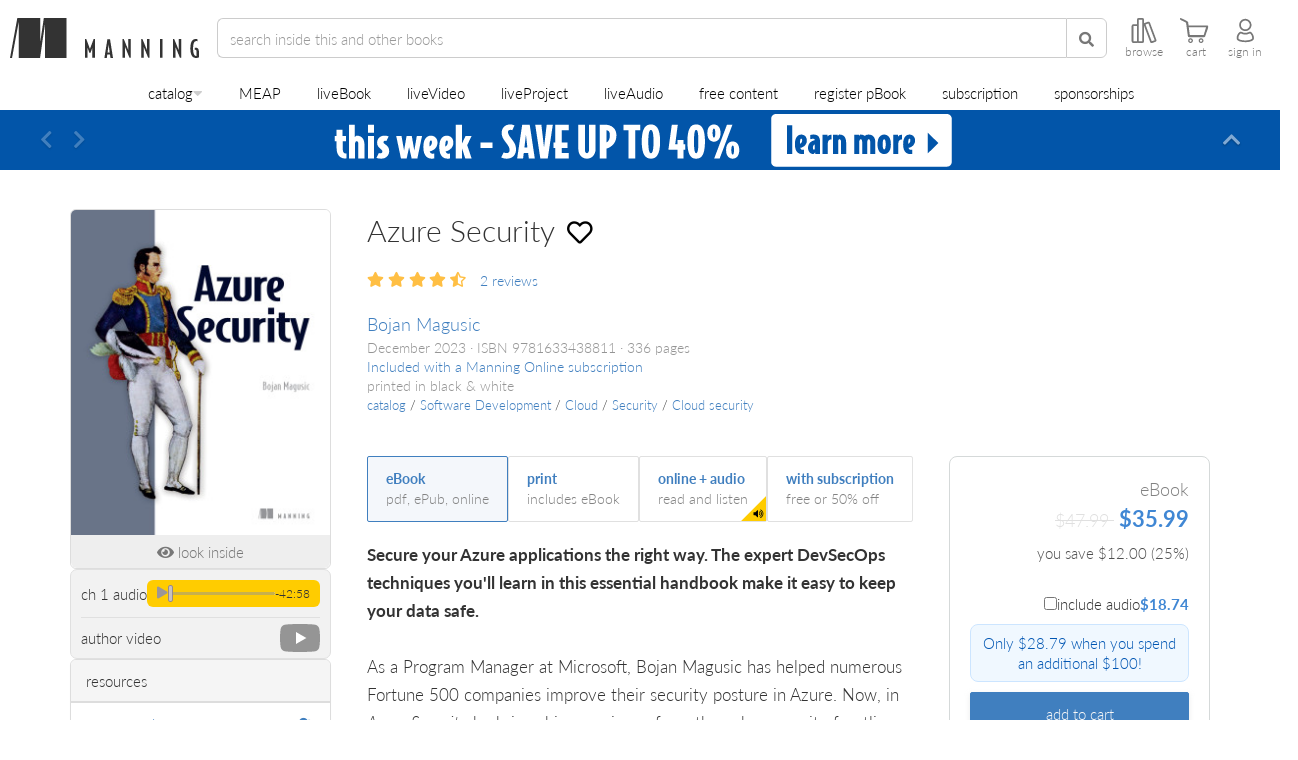

--- FILE ---
content_type: text/html;charset=UTF-8
request_url: https://www.manning.com/books/azure-security-2?utm_source=author&utm_medium=organic&utm_campaign=book_magusic_azure_12_8_22&utm_content=discount
body_size: 72821
content:

<!DOCTYPE html>
<!--[if lt IE 7 ]> <html lang="en" class="no-js ie6 ie"> <![endif]-->
<!--[if IE 7 ]>    <html lang="en" class="no-js ie7 ie"> <![endif]-->
<!--[if IE 8 ]>    <html lang="en" class="no-js ie8 ie"> <![endif]-->
<!--[if IE 9 ]>    <html lang="en" class="no-js ie9 ie"> <![endif]-->
<!--[if (gt IE 9)|!(IE)]><!--> <html lang="en" class="no-js"><!--<![endif]-->


<head>
    <meta name="theme-color" content="#333333">
    <title>Azure Security - Bojan Magusic</title>




<meta http-equiv="Content-Type" content="text/html; charset=UTF-8">
<meta http-equiv="X-UA-Compatible" content="IE=edge">
<meta name="viewport" content="width=device-width, initial-scale=1, maximum-scale=1, user-scalable=0">
<meta name="application-name" content="Azure Security - Bojan Magusic"/>
<meta name="apple-mobile-web-app-title" content="Azure Security - Bojan Magusic"/>

<meta property="og:title" content="Azure Security - Bojan Magusic"/>
<meta name="twitter:title" content="Azure Security - Bojan Magusic"/>

<meta name="twitter:site" content="&#64;manningbooks"/>
<meta name="twitter:card" content="summary_large_image"/>
<meta property="og:type" content="website"/>
<meta property="og:url" content="https://www.manning.com/books/azure-security-2"/>
<meta property="og:site_name" content="Manning Publications"/>
<meta property="og:locale" content="en_US"/>
<meta name="sa_verification" content="XbWbhcPoVFTkvQrxMJ6Fkdjc15jthiBP">


    
        <link rel="canonical" href="https://www.manning.com/books/azure-security-2" />
    

    
        
        <meta name="description" content="Secure your Azure applications the right way. The expert DevSecOps techniques you'll learn in this essential handbook make it easy to keep your data safe.">
        <meta property="og:description" content="Secure your Azure applications the right way. The expert DevSecOps techniques you'll learn in this essential handbook make it easy to keep your data safe."/>
        <meta name="twitter:description" content="Secure your Azure applications the right way. The expert DevSecOps techniques you'll learn in this essential handbook make it easy to keep your data safe."/>
    



    <meta name="keywords" content="Azure security, cloud security, DevSecOps, Microsoft Defender for Cloud, Azure Sentinel, Azure Firewall, Web Application Firewall, Azure Active Directory, zero trust security, defense in depth, Azure policy, cloud compliance, Azure governance"/>





    <meta property="og:image" content="https://images.manning.com/book/0/b7f0904-d94b-405c-8985-04ac744607fa/Magusic-HI.png"/>
    <meta property="og:image:alt" content="The cover for Azure Security"/>

    <meta name="twitter:image" content="https://images.manning.com/book/0/b7f0904-d94b-405c-8985-04ac744607fa/Magusic-HI.png"/>



    <meta name="msapplication-TileColor" content="#343434"/>
    <meta name="msapplication-square70x70logo" content="https://images.manning.com/70/70/crop/book/0/b7f0904-d94b-405c-8985-04ac744607fa/Magusic-HI.png"/>
    <meta name="msapplication-square150x150logo" content="https://images.manning.com/150/150/crop/book/0/b7f0904-d94b-405c-8985-04ac744607fa/Magusic-HI.png"/>
    <meta name="msapplication-wide310x150logo" content="https://images.manning.com/310/150/crop/book/0/b7f0904-d94b-405c-8985-04ac744607fa/Magusic-HI.png"/>
    <meta name="msapplication-square310x310logo" content="https://images.manning.com/310/310/crop/book/0/b7f0904-d94b-405c-8985-04ac744607fa/Magusic-HI.png"/>

    <link rel="apple-touch-icon"
          href="https://images.manning.com/152/152/crop/book/0/b7f0904-d94b-405c-8985-04ac744607fa/Magusic-HI.png"/>
    <link rel="apple-touch-icon" sizes="57x57"
          href="https://images.manning.com/57/57/crop/book/0/b7f0904-d94b-405c-8985-04ac744607fa/Magusic-HI.png"/>
    <link rel="apple-touch-icon" sizes="60x60"
          href="https://images.manning.com/60/60/crop/book/0/b7f0904-d94b-405c-8985-04ac744607fa/Magusic-HI.png"/>
    <link rel="apple-touch-icon" sizes="72x72"
          href="https://images.manning.com/72/72/crop/book/0/b7f0904-d94b-405c-8985-04ac744607fa/Magusic-HI.png"/>
    <link rel="apple-touch-icon" sizes="76x76"
          href="https://images.manning.com/76/76/crop/book/0/b7f0904-d94b-405c-8985-04ac744607fa/Magusic-HI.png"/>
    <link rel="apple-touch-icon" sizes="114x114"
          href="https://images.manning.com/114/114/crop/book/0/b7f0904-d94b-405c-8985-04ac744607fa/Magusic-HI.png"/>
    <link rel="apple-touch-icon" sizes="120x120"
          href="https://images.manning.com/120/120/crop/book/0/b7f0904-d94b-405c-8985-04ac744607fa/Magusic-HI.png"/>
    <link rel="apple-touch-icon" sizes="144x144"
          href="https://images.manning.com/144/144/crop/book/0/b7f0904-d94b-405c-8985-04ac744607fa/Magusic-HI.png"/>
    <link rel="apple-touch-icon" sizes="152x152"
          href="https://images.manning.com/152/152/crop/book/0/b7f0904-d94b-405c-8985-04ac744607fa/Magusic-HI.png"/>



<script type="text/javascript">

    window.ManningExperimentation = window.ManningExperimentation || {}
    window.ManningExperimentation.getExperimentSeed = function(){
        if(window.ManningExperimentation.experimentSeedPromise){
            return window.ManningExperimentation.experimentSeedPromise;
        }

        function sumDigitsInString(str) {
            var sum = 0;

            for (let i = 0; i < str.length; i++) {
                if (!isNaN(str[i]) && str[i] !== ' ') {
                    sum += Number(str[i]);
                }
            }

            return sum;
        }

        return window.ManningExperimentation.experimentSeedPromise = new Promise(function(resolve, reject){
            fetch("\u002fanalytics\u002fgetIpAddress").then(function (response){
                return response.json()
            }).then(function (response) {
                if(response && response.ipAddress){
                    resolve(sumDigitsInString(response.ipAddress))
                }
                else {
                    resolve(0)
                }
            }).catch(function(error){
                resolve(0)
            });
        })
    }

</script>




    <!-- Google tag (gtag.js) -->
    <script async src="https://www.googletagmanager.com/gtag/js?id=G-NMEV8ZBBN1"></script>
    <script>
        window.dataLayer = window.dataLayer || [];
        function gtag(){dataLayer.push(arguments);}
        gtag('js', new Date());

        gtag('config', 'G-NMEV8ZBBN1');
    </script>
    <script>
    /* SET YOUR EXPERIMENTS HERE */
    var runningExperiments = [
        {name: "ABC-MANNING_header_size", distribution: [50, 50], variants: ["ABC-MANNING_header_size-A" /* variant A */, "ABC-MANNING_header_size-B" /* variant B */]},
        {name: "ABC-MANNING_add_to_cart_discount", distribution: [25, 25, 25, 25], variants: ["ABC-MANNING_add_to_cart_discount-Default", "ABC-MANNING_add_to_cart_discount-A", "ABC-MANNING_add_to_cart_discount-B", "ABC-MANNING_add_to_cart_discount-C"]},
        {name: "ABC-MANNING_product-page-experiments", distribution: [25, 25, 25, 25], variants: ["ABC-MANNING_product-page-experiments-Default", "ABC-MANNING_product-page-experiments-A", "ABC-MANNING_product-page-experiments-B", "ABC-MANNING_product-page-experiments-C"]},
        {name: "ABC-MANNING_auth_delegate", distribution: [10, 90], variants: ["ABC-MANNING_auth_delegate-A", "ABC-MANNING_auth_delegate-B"]},
        {name: "ABC-MANNING_faq_versions", distribution: [50, 50], variants: ["ABC-MANNING_FAQ_A", "ABC-MANNING_FAQ_B"], targetPath: "/books/build-a-large-language-model-from-scratch"}
    ];
    /* _________________________ */
</script>


<script>
    runningExperiments.forEach(function(experiment) {
        var cookieName = experiment.name;
        var cookieValue = getCookie(cookieName);

        if (cookieValue === "") {
            var random = Math.random() * 100;
            var sum = 0;
            var variantIndex = experiment.distribution.findIndex(function(percentage) {
                sum += percentage;
                return random < sum;
            });
            cookieValue = experiment.variants[variantIndex];
            setCookie(cookieName, cookieValue, 90); // Set cookie to expire in 90 days
        }

        window.abcExperiments = window.abcExperiments || {};
        window.abcExperiments[cookieName] = cookieValue;

        if (experiment.targetPath) {
            if (window.location.href.includes(experiment.targetPath)) {
                gtag('event', 'experience_impression', {exp_variant_string: cookieValue});
            }
        }
        else {
            gtag('event', 'experience_impression', {exp_variant_string: cookieValue});
        }    

    });

    function getCookie(cname) {
        var name = cname + "=";
        var decodedCookie = decodeURIComponent(document.cookie);
        var ca = decodedCookie.split(';');
        for(var i = 0; i <ca.length; i++) {
            var c = ca[i];
            while (c.charAt(0) == ' ') {
                c = c.substring(1);
            }
            if (c.indexOf(name) == 0) {
                return c.substring(name.length, c.length);
            }
        }
        return "";
    }

    function setCookie(cname, cvalue, exdays) {
        var d = new Date();
        d.setTime(d.getTime() + (exdays*24*60*60*1000));
        var expires = "expires="+ d.toUTCString();
        document.cookie = cname + "=" + cvalue + ";" + expires + ";path=/";
    }
</script>
<script>
    if(document.location.href.indexOf("/preview/") >= 0){
        document.documentElement.classList.add("add-to-cart-box-v2-experiment");
    }
</script>



    <meta name="layout" content="application"/>
    
    
    
    
    
    
    <link rel="stylesheet" href="/assets/standalone/product-page-56fd521b6251f829c7c6e71a3cdfd289.css" />
    <link rel="stylesheet" href="/assets/standalone/show-book-329efbfb801e868892689296a64ceb57.css" />
    <link rel="stylesheet" href="/assets/standalone/subscription-tabber-2676579581c223671628c00eb7d5a0cf.css" />
    <link rel="stylesheet" href="/assets/standalone/subscription-panels-752cb7a1c46f0eb088527263d55bdd4f.css" />
    

<script type="application/ld+json">
{
  "@context": "https://schema.org/",
  "@type": "Product",
  "@id": "https://www.manning.com/books/azure-security-2",
  "name": "Azure Security",
  "description": "Secure your Azure applications the right way. The expert DevSecOps techniques you&#39;ll learn in this essential handbook make it easy to keep your data safe.",
  "url": "https://www.manning.com/books/azure-security-2",
  "image": "https://images.manning.com/360/480/resize/book/0/b7f0904-d94b-405c-8985-04ac744607fa/Magusic-HI.png",
  "sku": "2733",
  "brand": {
    "@type": "Brand",
    "name": "Manning Publications"
  },
 "releaseDate": "2023-12-04" ,
  "offers": [{"@type":"Offer","name":"EBOOK","price":"47.99","priceCurrency":"USD","availability":"http://schema.org/InStock","url":"https://www.manning.com/books/azure-security-2","itemCondition":"http://schema.org/NewCondition","priceValidUntil":"2026-01-17"},{"@type":"Offer","name":"AUDIO","price":"24.99","priceCurrency":"USD","availability":"http://schema.org/InStock","url":"https://www.manning.com/books/azure-security-2","itemCondition":"http://schema.org/NewCondition","priceValidUntil":"2026-01-17"},{"@type":"Offer","name":"COMBO","price":"59.99","priceCurrency":"USD","availability":"http://schema.org/InStock","url":"https://www.manning.com/books/azure-security-2","itemCondition":"http://schema.org/NewCondition","priceValidUntil":"2026-01-17"}]
 , "aggregateRating": {"@type":"AggregateRating","ratingValue":"4.5","reviewCount":4}
}
</script>

    


<script type="application/ld+json">
{
  "@context": "https://schema.org/",
  "@type": "BreadcrumbList",
  "itemListElement": [{"@type":"ListItem","position":1,"name":"Software Development","item":"https://www.manning.com/catalog/software-development"},{"@type":"ListItem","position":2,"name":"Cloud","item":"https://www.manning.com/catalog/software-development/cloud"},{"@type":"ListItem","position":3,"name":"Security","item":"https://www.manning.com/catalog/software-development/cloud/security"},{"@type":"ListItem","position":4,"name":"Cloud security","item":"https://www.manning.com/catalog/software-development/cloud/security/cloud-security"}]
}
</script>

    




    <script async>(function(w,d,s,l,i){w[l]=w[l]||[];w[l].push({'gtm.start':new Date().getTime(),event:'gtm.js'});var f=d.getElementsByTagName(s)[0],j=d.createElement(s),dl=l!='dataLayer'?'&l='+l:'';j.async=true;j.src='https://www.googletagmanager.com/gtm.js?id='+i+dl;f.parentNode.insertBefore(j,f);})(window,document,'script','dataLayer','GTM-59QHSR4');</script>
    <script data-ad-client="ca-pub-9702019192198904" async src="https://pagead2.googlesyndication.com/pagead/js/adsbygoogle.js"></script>



<!-- Reddit Pixel -->

<script> !function(w,d){if(!w.rdt){var p=w.rdt=function(){p.sendEvent?p.sendEvent.apply(p,arguments):p.callQueue.push(arguments)};p.callQueue=[];var t=d.createElement("script");t.src="https://www.redditstatic.com/ads/pixel.js",t.async=!0;var s=d.getElementsByTagName("script")[0];s.parentNode.insertBefore(t,s)}}(window,document);rdt('init','a2_dzgdobk0f71i', {"optOut":false,"useDecimalCurrencyValues":true,"aaid":"<AAID-HERE>","email":"<EMAIL-HERE>","externalId":"<EXTERNAL-ID-HERE>","idfa":"<IDFA-HERE>"});rdt('track', 'PageVisit'); </script>

<!-- Page hiding snippet -->

    <style>.async-hide { opacity: 0 !important} </style>
    <script async>(function(a,s,y,n,c,h,i,d,e){s.className+=' '+y;h.start=1*new Date;
        h.end=i=function(){s.className=s.className.replace(RegExp(' ?'+y),'')};
        (a[n]=a[n]||[]).hide=h;setTimeout(function(){i();h.end=null},c);h.timeout=c;
    })(window,document.documentElement,'async-hide','dataLayer',1000,
        {'GTM-59QHSR4':true});</script>




<link rel="shortcut icon preload" as="image" href="/assets/favicon/favicon-06c8d32da14f50950f2c6422e9af1731.png" type="image/png">
<link rel="preconnect" href="https://fonts.gstatic.com">
<link rel="stylesheet" href="https://use.typekit.net/ogd3eap.css">
<link rel="stylesheet preload" as="style" href="https://use.fontawesome.com/releases/v5.12.0/css/all.css" integrity="sha384-REHJTs1r2ErKBuJB0fCK99gCYsVjwxHrSU0N7I1zl9vZbggVJXRMsv/sLlOAGb4M" crossorigin="anonymous">

<link rel="stylesheet" href="/assets/application-d378f0f8b61d8b419cbac8998c782122.css" />

<script type="text/javascript">

    var searchServerVars = {
        deploymentType: "production",
        polyfillsLocation: "\u002fassets\u002fsearch\u002fpolyfills-marketplace-a6464ec6a9f62f9981b00ed2a529ae3e.js",
        mainJsLocation: "\u002fassets\u002fsearch\u002fsearch-app-marketplace-d4e86e952140d3b9781098af1af24945.js",
        newJsLocation: "\u002fassets\u002fsearch\u002fnew-search-app-marketplace-1d1bf40cea18952a16db3b569fd86b18.js",
        coverImage: "\u002fassets\u002fcover-c0e554e9d065ae2e5b8b43d622fb8b95.png",
        livebookId: "magusic",
        livebookManningId: "2733",
        videoId: "",
        videoManningId: "",
        optimizeTest: "3IFt_39gTxClytcLt-z57g",
        analyticsEndpoint: "\u002fanalytics\u002flogUserAction",
        feedbackEndpoint: "\u002ffeedback\u002fsendFeedback"
    }

</script>

<script type="text/javascript">

    if(new URL(document.location.href).searchParams.get("cartIFrame") == "true"){
        document.documentElement.classList.add("cart-iframe")
    }

</script>


    

    <script type="text/javascript">

        window.livebookViewerVars = {
            id: 2733,
            slug: "azure-security-2",
            externalId: "magusic",
            libraryLocation: "\u002fassets\u002flivebookViewer\u002flivebook-viewer-marketplace-a3064af57e486992a732232a56f52dcc.js",
            title: "Azure Security",
            author: "Bojan Magusic",
            cover: "https:\u002f\u002fimages.manning.com/360/480/resize/book\u002f0\u002fb7f0904-d94b-405c-8985-04ac744607fa\u002fMagusic-HI.png",
            deploymentType: "production",
            areSubscriptionsEnabled: true,
            isLivebookPdf: false,
            addToCartAndGoThereLink: "\u002fcart\u002faddToCartAndGoThere",
            analyticsLink: "\u002fanalytics\u002flogUserAction",
            productOfferings: [{"id":4141,"icon":"https://www.manning.com/assets/eBook-15eed771fc5c3a08c409aab6f6faf90b.svg","title":"eBook","subtitle":"pdf, ePub, online","fullPrice":47.99,"price":35.99,"isSubscriptionOffering":false},{"id":4140,"icon":"https://www.manning.com/assets/pBook-1ce00d61dcfa651afa933d1c6eca1f7d.svg","title":"print","subtitle":"includes eBook","fullPrice":59.99,"price":41.99,"isSubscriptionOffering":false},{"id":8691,"icon":"https://www.manning.com/assets/circle-check-regular-full-0d45c1f093e0e469ef1fc35eb8d29296.svg","title":"with subscription","subtitle":"free or 50% off","fullPrice":599.99,"price":599.99,"isSubscriptionOffering":true}]
        }
    
</script>



    <script type="text/javascript">

        window.readingListsServerVars = {
            productId: 2733,
            externalId: "magusic",
            title: "Azure Security",
            deploymentType: "production",
            libraryLocation: "\u002fassets\u002freadingLists\u002freading-lists-marketplace-df8970e06c7c6df34e2946e4944e9961.js",
        };
    
</script>



<!-- Clarity -->

    <script type="text/javascript">
        window.addEventListener("DOMContentLoaded", function(){
            var loadClaritySetting = localStorage.getItem('LOAD_CLARITY');

            function onClarityLoaded(){
                try {
                    var $body = $("body");
                    window.clarity("consent");

                    if($body.attr("data-user-id")){
                        window.clarity("identify", $body.attr("data-user-id"));
                    }
                    else {
                        $(document).on("logged-in", function(){
                            window.clarity("identify", $body.attr("data-user-id"));
                        });
                    }

                    $(document).on('add-to-cart-gtm', function() {
                        window.clarity("event", "addToCart");
                    });
                }
                catch(e){
                    console.log(e);
                }
            }

            function loadClarity(){
                if(window.__clarityAdded) { return; }

                (function(c,l,a,r,i,t,y){
                    c[a]=c[a]||function(){(c[a].q=c[a].q||[]).push(arguments)};
                    t=l.createElement(r);t.async=1;t.src="https://www.clarity.ms/tag/"+i;
                    y=l.getElementsByTagName(r)[0];y.parentNode.insertBefore(t,y);
                })(window, document, "clarity", "script", "p2x7wzapux");

                window.__clarityAdded = true;

                onClarityLoaded();
                console.log("Loading clarity");
            }

            function processCountryCode(countryCode){
                if(countryCode){
                    var cookieCountries = [
                        'AT', 'BE', 'BG', 'HR', 'CY', 'CZ', 'DK', 'EE', 'FI', 'FR', 'DE', 'GR', 'HU', 'IE', 'IT', 'LV', 'LT', 'LU', 'MT', 'NL', 'PL', 'PT', 'RO', 'SK', 'SI', 'ES', 'SE', // EU
                        'IS', 'LI', 'NO',
                        "GB", "CH"
                    ];

                    if(cookieCountries.indexOf(countryCode) >= 0) {
                        localStorage.setItem('LOAD_CLARITY', "false");
                        return ;
                    }

                    localStorage.setItem('LOAD_CLARITY', "true");
                    loadClarity();
                }
            }

            if(loadClaritySetting == "true"){
                loadClarity();
            }
            else if(loadClaritySetting != "false"){
                var $body = $("body");

                if($body.attr("data-country-code")){
                    processCountryCode($body.attr("data-country-code"));
                }
                else {
                    $(document).on("onCountryCodeArrived", function(e, countryCode){
                        processCountryCode(countryCode);
                    });
                }
            }
            else {
                //Don't load clarity for this user
            }
        });
    </script>

<script>
    window.addEventListener("DOMContentLoaded", function(){
        if(document.referrer && document.referrer.indexOf("manning") === -1){
            $.ajax({
                url: searchServerVars.analyticsEndpoint,
                data: { type: "referrer", additionalData: document.referrer }
            });
        }

        if(document.location.href.indexOf("utm_campaign") >= 0) {
            $.ajax({
                url: searchServerVars.analyticsEndpoint,
                data: { type: "utm_campaign", additionalData: document.location.pathname + document.location.search }
            });
        }
        else if(document.location.href.indexOf("utm_source") >= 0) {
            $.ajax({
                url: searchServerVars.analyticsEndpoint,
                data: { type: "utm_source", additionalData: document.location.pathname + document.location.search }
            });
        }
    });
</script>
</head>

<body id="top" class="nav-show product-page product-2733 show-book  page-has-subscription-buttons show-monthly-subscription-options dismissible-deals side-social-view-count-only ">
<script type="text/javascript" src="/assets/application-799b5f6087a9ba4b4d18d45257245f28.js" ></script>

    
    
        <script type="text/javascript" src="/assets/analytics/shopperApproved-5467a7e61287592fb79e0c22c00e7963.js" ></script>
    
    <!--Google Tag Manager (noscript) -->
    <noscript><iframe class="lazyload" data-src="https://www.googletagmanager.com/ns.html?id=GTM-59QHSR4" height="0" width="0" style="display:none;visibility:hidden"></iframe></noscript><!--End Google Tag Manager (noscript) -->




<header id="header">
    
    
    
    <nav>
        <div id="top-nav" class="">
            <a href="/" id="home-link" class="nav-home-button">
                <img src="/assets/manningLogoBlack-4ce2f7a38da67c986590975d7769f389.svg" id="manning-m" loading="lazy" alt="manning logo black"/>
                <img src="/assets/manningLettersBlack-0ebe3f78d807742e74e80ce85f130096.svg" id="manning-letters" loading="lazy" alt="manning letters"/>
            </a>
            <form id="search-form" onsubmit="return false">
                <div class="header-input-group">
                    <div class='search-categories-selector-container'></div>
                    <input name="q" type="search" autocomplete="off" spellcheck="false" class="form-control" placeholder="search">
                    <button class="btn btn-default" type="submit">
                        <span class="fa fa-search"></span>
                    </button>
                    <i class="fas fa-times clear-search-btn"></i>
                </div>
                <div class="nav-browse-button clickable visible-header-desktop">
                    <svg xmlns="http://www.w3.org/2000/svg" fill="none" viewBox="0 0 27.79 28">
    <path fill="currentColor" d="M27.66,24.16l-7-18.73a2,2,0,0,0-2.57-1.18l-3.26,1.2a2,2,0,0,0-.87.64V2a2,2,0,0,0-2-2H8A2,2,0,0,0,6,2V7H2A2,2,0,0,0,0,9V26a2,2,0,0,0,2,2H6a1.87,1.87,0,0,0,1-.28A1.91,1.91,0,0,0,8,28h4a2,2,0,0,0,2-2V8.81l6.7,17.93a2,2,0,0,0,2.58,1.19l3.26-1.2A2,2,0,0,0,27.66,24.16ZM2,26V9H6V26Zm10,0H8V9s0-.06,0-.09V2h4Zm10.58.05-7-18.73,3.26-1.2,7,18.73Z"></path>
</svg>
                    <label for="browse-desktop">browse</label>
                </div>
                
                    <a href="https://subscription.manning.com" target="_blank" class="nav-manning-online-button clickable">
                        <svg width="30" height="28" viewBox="0 0 36 38" fill="none" xmlns="http://www.w3.org/2000/svg">
    <path fill-rule="evenodd" clip-rule="evenodd" d="M18.5737 5.30664C18.2408 5.03125 17.7592 5.03125 17.4263 5.30664L6.42629 14.4066C6.21962 14.5776 6.09998 14.8319 6.09998 15.1001V29.4001C6.09998 30.3111 6.43968 31.195 7.06023 31.8551C7.68254 32.517 8.53887 32.9001 9.44442 32.9001H14C14.497 32.9001 14.9 32.4972 14.9 32.0001V19.9001H21.1V32.0001C21.1 32.4972 21.5029 32.9001 22 32.9001H26.5555C27.4611 32.9001 28.3174 32.517 28.9397 31.8551C29.5603 31.195 29.9 30.3111 29.9 29.4001V15.1001C29.9 14.8319 29.7803 14.5776 29.5737 14.4066L18.5737 5.30664ZM22.9 31.1001H26.5555C26.9466 31.1001 27.3338 30.9354 27.6283 30.6221C27.9246 30.3069 28.1 29.8683 28.1 29.4001V15.5236L18 7.16815L7.89998 15.5236V29.4001C7.89998 29.8683 8.07535 30.3069 8.37165 30.6221C8.66618 30.9354 9.05335 31.1001 9.44442 31.1001H13.1V19.0001C13.1 18.503 13.5029 18.1001 14 18.1001H22C22.497 18.1001 22.9 18.503 22.9 19.0001V31.1001Z" fill="currentColor"/>
</svg>
                        <label for="manning-online">home</label>
                    </a>
                
            </form>
            <div id="controls">
                <div class="nav-browse-button clickable hidden-header-desktop hidden-header-mobile">
                    <svg xmlns="http://www.w3.org/2000/svg" fill="none" viewBox="0 0 27.79 28">
    <path fill="currentColor" d="M27.66,24.16l-7-18.73a2,2,0,0,0-2.57-1.18l-3.26,1.2a2,2,0,0,0-.87.64V2a2,2,0,0,0-2-2H8A2,2,0,0,0,6,2V7H2A2,2,0,0,0,0,9V26a2,2,0,0,0,2,2H6a1.87,1.87,0,0,0,1-.28A1.91,1.91,0,0,0,8,28h4a2,2,0,0,0,2-2V8.81l6.7,17.93a2,2,0,0,0,2.58,1.19l3.26-1.2A2,2,0,0,0,27.66,24.16ZM2,26V9H6V26Zm10,0H8V9s0-.06,0-.09V2h4Zm10.58.05-7-18.73,3.26-1.2,7,18.73Z"></path>
</svg>
                    <label for="browse-mobile">browse</label>
                </div>




                
                <a href="/cart" class="nav-cart-button visit-cart-link">
                    <svg viewBox="0 0 32 28" xmlns="http://www.w3.org/2000/svg">
    <g clip-path="url(#clip0)">
        <path fill-rule="evenodd" clip-rule="evenodd" d="M14.2555 25.7607C14.5331 23.963 13.0066 22.4429 11.2152 22.7141C10.0924 22.8844 9.1778 23.799 9.00749 24.9218C8.72995 26.7195 10.2564 28.246 12.0541 27.9684C13.1706 27.7981 14.0852 26.8772 14.2555 25.7607ZM12.8678 25.5399C12.9939 24.6947 12.2811 23.9819 11.4359 24.108C10.9061 24.1837 10.4771 24.6127 10.4014 25.1488C10.269 25.9941 10.9881 26.7131 11.8333 26.5807C12.3568 26.4987 12.7858 26.0634 12.8678 25.5399Z" fill="currentColor"></path>
        <path d="M10.0538 21.4841C8.72922 21.4841 8.65353 20.0396 8.65353 19.9766C8.63461 19.8189 6.89367 6.9385 6.81167 6.16896C6.71075 5.23541 5.6132 4.59203 5.56274 4.56679L1.21672 2.5294C0.144405 1.96801 -0.101597 1.18585 0.0308657 0.63708C0.125482 0.258617 0.396714 0 0.705792 0C0.787793 0 0.876101 0.0189232 0.964409 0.0567695C5.17166 2.0374 8.81753 3.75941 8.96891 4.69295C9.12661 5.68957 9.41676 8.13066 9.41676 8.14958L9.4483 8.42712H29.9926C30.5603 8.42712 30.945 8.57851 31.1469 8.86866C31.5569 9.46159 31.1721 10.5213 31.1658 10.5339L27.8921 20.2541C27.8732 20.3424 27.6398 21.4841 26.5422 21.4841H10.0538ZM10.7603 18.9863H26.1953L28.7121 10.4645H9.6943L10.7603 18.9863Z" fill="currentColor"></path>
        <path fill-rule="evenodd" clip-rule="evenodd" d="M25.849 25.7608C26.1266 23.9631 24.6001 22.4366 22.8024 22.7142C21.6859 22.8908 20.7713 23.7991 20.601 24.9156C20.3234 26.7069 21.8436 28.2334 23.6413 27.9622C24.7641 27.7919 25.6787 26.8773 25.849 25.7608ZM24.4614 25.5399C24.5875 24.6947 23.8748 23.9819 23.0295 24.108C22.506 24.1837 22.0708 24.6127 21.9951 25.1488C21.8626 25.9941 22.5817 26.7131 23.4269 26.5807C23.9505 26.4987 24.3794 26.0634 24.4614 25.5399Z" fill="currentColor"></path>
    </g>
    <defs>
        <clipPath id="clip0">
            <rect width="31.3368" height="28" fill="white"></rect>
        </clipPath>
    </defs>
</svg>
                    
                        <span id="header-cart-count"></span>
                    
                    <label for="cart">cart</label>
                </a>
                <div class="nav-dashboard-button clickable">
                    <svg class="avatar-icon" viewBox="0 0 22 30" fill="none" xmlns="http://www.w3.org/2000/svg">
    <path fill-rule="evenodd" clip-rule="evenodd" d="M12.0503 3.15739C8.57031 2.66025 5.71847 5.54102 6.14142 9.09382L6.14288 9.10608L6.14281 9.10609C6.38912 11.4051 8.29151 13.3237 10.7068 13.5736L10.7164 13.5746L10.7259 13.5757C14.1535 13.9937 17.068 11.1652 16.6576 7.65433C16.3178 5.31573 14.3858 3.40828 12.0869 3.16197L12.0686 3.16L12.0503 3.15739ZM12.3291 1.07592C7.4196 0.386074 3.48311 4.49739 4.05542 9.33598C4.41147 12.6311 7.10307 15.3074 10.4811 15.6614C15.2455 16.2365 19.3224 12.2742 18.7414 7.39382L18.74 7.38162L18.7382 7.36945C18.274 4.11966 15.6177 1.43722 12.3291 1.07592Z" fill="currentColor"></path>
    <path fill-rule="evenodd" clip-rule="evenodd" d="M15.3921 16.8559C16.4921 16.2344 17.7592 16.4075 18.6721 17.1683L18.6965 17.1886L18.7196 17.2103C20.6274 19.0059 21.75 21.4813 21.75 24.275C21.75 25.2619 21.2671 26.0629 20.5982 26.6639C19.9445 27.2511 19.0715 27.6915 18.1244 28.0225C16.2242 28.6863 13.7603 29 11.35 29C8.93957 29 6.47573 28.6863 4.57551 28.0225C3.62836 27.6915 2.7554 27.2511 2.10175 26.6639C1.43283 26.0629 0.949951 25.2619 0.949951 24.275C0.949951 21.487 2.06871 19.0079 4.08191 17.2084C4.95575 16.3588 6.35997 16.2646 7.40762 16.8558C8.54564 17.4662 9.9693 17.825 11.4 17.825C12.8305 17.825 14.2541 17.4662 15.3921 16.8559ZM17.3065 18.7643C17.0281 18.5441 16.7105 18.5211 16.4209 18.6866L16.4094 18.6932L16.3978 18.6995C14.9374 19.4858 13.1652 19.925 11.4 19.925C9.63474 19.925 7.86249 19.4858 6.40215 18.6995L6.39049 18.6932L6.379 18.6866C6.03783 18.4917 5.66684 18.593 5.54241 18.7174L5.5206 18.7392L5.49753 18.7597C3.92361 20.1588 3.04995 22.0723 3.04995 24.275C3.04995 24.513 3.15144 24.7839 3.50519 25.1017C3.87419 25.4332 4.46217 25.7584 5.26814 26.04C6.87417 26.6011 9.08533 26.9 11.35 26.9C13.6146 26.9 15.8257 26.6011 17.4318 26.04C18.2377 25.7584 18.8257 25.4332 19.1947 25.1017C19.5485 24.7839 19.65 24.513 19.65 24.275C19.65 22.0815 18.7828 20.1666 17.3065 18.7643Z" fill="currentColor"></path>
</svg>
                    <label for="sign-in">log in</label>
                </div>
            </div>
        </div>
        <ul id="browse-nav" class="list-unstyled">
            
                <li class="nav-catalog-button dropdown">
    <span class="catalog-dropdown-button-wrapper">
        <a href="/catalog" class="dropdown-toggle" data-bs-toggle="dropdown">catalog</a>
        <i class="fa fa-caret-down"></i>
    </span>
    <ul class="primary-catalog-menu dropdown-menu">
        
            <li class="dropdown-submenu dropdown-submenu-lvl1">
                <div class="dropdown-item-container">
                    <a class="dropdown-item dropdown-toggle" data-bs-toggle="dropdown" href="/catalog/software-development">Software Development</a>
                    <i class="fa fa-caret-right"></i>
                </div>

                <ul class="dropdown-menu secondary-drop-down-menu">
                    
                        
                        
                            <li class="dropdown-submenu dropdown-submenu-lvl2">
                                <div class="dropdown-item-container">
                                    <a class="dropdown-item dropdown-toggle" data-bs-toggle="dropdown" href="/catalog/software-development/software-engineering"><span>Software Engineering</span></a>
                                    <i class="fa fa-caret-right"></i>
                                </div>

                                <ul class="dropdown-menu tertiary-drop-down-menu">
                                    
                                        <li class="dropdown-submenu dropdown-submenu-lvl3">
                                            <div class="dropdown-item-container">
                                                <a class="dropdown-item dropdown-toggle" data-bs-toggle="dropdown" href="/catalog/software-development/software-engineering/application-development"><span>Application Development</span></a>
                                            </div>
                                        </li>
                                    
                                        <li class="dropdown-submenu dropdown-submenu-lvl3">
                                            <div class="dropdown-item-container">
                                                <a class="dropdown-item dropdown-toggle" data-bs-toggle="dropdown" href="/catalog/software-development/software-engineering/code-quality-and-testing"><span>Code Quality and Testing</span></a>
                                            </div>
                                        </li>
                                    
                                        <li class="dropdown-submenu dropdown-submenu-lvl3">
                                            <div class="dropdown-item-container">
                                                <a class="dropdown-item dropdown-toggle" data-bs-toggle="dropdown" href="/catalog/software-development/software-engineering/concurrency-and-parallel-computing"><span>Concurrency and Parallel Computing</span></a>
                                            </div>
                                        </li>
                                    
                                        <li class="dropdown-submenu dropdown-submenu-lvl3">
                                            <div class="dropdown-item-container">
                                                <a class="dropdown-item dropdown-toggle" data-bs-toggle="dropdown" href="/catalog/software-development/software-engineering/distributed-systems"><span>Distributed Systems</span></a>
                                            </div>
                                        </li>
                                    
                                        <li class="dropdown-submenu dropdown-submenu-lvl3">
                                            <div class="dropdown-item-container">
                                                <a class="dropdown-item dropdown-toggle" data-bs-toggle="dropdown" href="/catalog/software-development/software-engineering/database-development"><span>Database Development</span></a>
                                            </div>
                                        </li>
                                    
                                        <li class="dropdown-submenu dropdown-submenu-lvl3">
                                            <div class="dropdown-item-container">
                                                <a class="dropdown-item dropdown-toggle" data-bs-toggle="dropdown" href="/catalog/software-development/software-engineering/game-development"><span>Game Development</span></a>
                                            </div>
                                        </li>
                                    
                                        <li class="dropdown-submenu dropdown-submenu-lvl3">
                                            <div class="dropdown-item-container">
                                                <a class="dropdown-item dropdown-toggle" data-bs-toggle="dropdown" href="/catalog/software-development/software-engineering/security-and-privacy"><span>Security and Privacy</span></a>
                                            </div>
                                        </li>
                                    
                                        <li class="dropdown-submenu dropdown-submenu-lvl3">
                                            <div class="dropdown-item-container">
                                                <a class="dropdown-item dropdown-toggle" data-bs-toggle="dropdown" href="/catalog/software-development/software-engineering/software-architecture-and-design"><span>Software Architecture and Design</span></a>
                                            </div>
                                        </li>
                                    
                                        <li class="dropdown-submenu dropdown-submenu-lvl3">
                                            <div class="dropdown-item-container">
                                                <a class="dropdown-item dropdown-toggle" data-bs-toggle="dropdown" href="/catalog/software-development/software-engineering/technology-and-computing"><span>Technology and Computing</span></a>
                                            </div>
                                        </li>
                                    
                                        <li class="dropdown-submenu dropdown-submenu-lvl3">
                                            <div class="dropdown-item-container">
                                                <a class="dropdown-item dropdown-toggle" data-bs-toggle="dropdown" href="/catalog/software-development/software-engineering/version-control"><span>Version Control</span></a>
                                            </div>
                                        </li>
                                    
                                        <li class="dropdown-submenu dropdown-submenu-lvl3">
                                            <div class="dropdown-item-container">
                                                <a class="dropdown-item dropdown-toggle" data-bs-toggle="dropdown" href="/catalog/software-development/software-engineering/software-engineering-management"><span>Software Engineering Management</span></a>
                                            </div>
                                        </li>
                                    
                                </ul>
                            </li>
                        
                    
                        
                        
                            <li class="dropdown-submenu dropdown-submenu-lvl2">
                                <div class="dropdown-item-container">
                                    <a class="dropdown-item dropdown-toggle" data-bs-toggle="dropdown" href="/catalog/software-development/web"><span>Web</span></a>
                                    <i class="fa fa-caret-right"></i>
                                </div>

                                <ul class="dropdown-menu tertiary-drop-down-menu">
                                    
                                        <li class="dropdown-submenu dropdown-submenu-lvl3">
                                            <div class="dropdown-item-container">
                                                <a class="dropdown-item dropdown-toggle" data-bs-toggle="dropdown" href="/catalog/software-development/web/api"><span>API</span></a>
                                            </div>
                                        </li>
                                    
                                        <li class="dropdown-submenu dropdown-submenu-lvl3">
                                            <div class="dropdown-item-container">
                                                <a class="dropdown-item dropdown-toggle" data-bs-toggle="dropdown" href="/catalog/software-development/web/aws"><span>AWS</span></a>
                                            </div>
                                        </li>
                                    
                                        <li class="dropdown-submenu dropdown-submenu-lvl3">
                                            <div class="dropdown-item-container">
                                                <a class="dropdown-item dropdown-toggle" data-bs-toggle="dropdown" href="/catalog/software-development/web/frontend-frameworks"><span>Frontend Frameworks</span></a>
                                            </div>
                                        </li>
                                    
                                        <li class="dropdown-submenu dropdown-submenu-lvl3">
                                            <div class="dropdown-item-container">
                                                <a class="dropdown-item dropdown-toggle" data-bs-toggle="dropdown" href="/catalog/software-development/web/backend-frameworks"><span>Backend Frameworks</span></a>
                                            </div>
                                        </li>
                                    
                                        <li class="dropdown-submenu dropdown-submenu-lvl3">
                                            <div class="dropdown-item-container">
                                                <a class="dropdown-item dropdown-toggle" data-bs-toggle="dropdown" href="/catalog/software-development/web/web-design"><span>Web Design</span></a>
                                            </div>
                                        </li>
                                    
                                        <li class="dropdown-submenu dropdown-submenu-lvl3">
                                            <div class="dropdown-item-container">
                                                <a class="dropdown-item dropdown-toggle" data-bs-toggle="dropdown" href="/catalog/software-development/web/mobile-app-development"><span>Mobile App Development</span></a>
                                            </div>
                                        </li>
                                    
                                        <li class="dropdown-submenu dropdown-submenu-lvl3">
                                            <div class="dropdown-item-container">
                                                <a class="dropdown-item dropdown-toggle" data-bs-toggle="dropdown" href="/catalog/software-development/web/cross-platform-development"><span>Cross-platform Development</span></a>
                                            </div>
                                        </li>
                                    
                                        <li class="dropdown-submenu dropdown-submenu-lvl3">
                                            <div class="dropdown-item-container">
                                                <a class="dropdown-item dropdown-toggle" data-bs-toggle="dropdown" href="/catalog/software-development/web/data-visualization"><span>Data Visualization</span></a>
                                            </div>
                                        </li>
                                    
                                        <li class="dropdown-submenu dropdown-submenu-lvl3">
                                            <div class="dropdown-item-container">
                                                <a class="dropdown-item dropdown-toggle" data-bs-toggle="dropdown" href="/catalog/software-development/web/web-security"><span>Web Security</span></a>
                                            </div>
                                        </li>
                                    
                                        <li class="dropdown-submenu dropdown-submenu-lvl3">
                                            <div class="dropdown-item-container">
                                                <a class="dropdown-item dropdown-toggle" data-bs-toggle="dropdown" href="/catalog/software-development/web/languages"><span>Languages</span></a>
                                            </div>
                                        </li>
                                    
                                        <li class="dropdown-submenu dropdown-submenu-lvl3">
                                            <div class="dropdown-item-container">
                                                <a class="dropdown-item dropdown-toggle" data-bs-toggle="dropdown" href="/catalog/software-development/web/microservices"><span>Microservices</span></a>
                                            </div>
                                        </li>
                                    
                                        <li class="dropdown-submenu dropdown-submenu-lvl3">
                                            <div class="dropdown-item-container">
                                                <a class="dropdown-item dropdown-toggle" data-bs-toggle="dropdown" href="/catalog/software-development/web/web-performance"><span>Web Performance</span></a>
                                            </div>
                                        </li>
                                    
                                        <li class="dropdown-submenu dropdown-submenu-lvl3">
                                            <div class="dropdown-item-container">
                                                <a class="dropdown-item dropdown-toggle" data-bs-toggle="dropdown" href="/catalog/software-development/web/static-web-sites"><span>Static Web Sites</span></a>
                                            </div>
                                        </li>
                                    
                                        <li class="dropdown-submenu dropdown-submenu-lvl3">
                                            <div class="dropdown-item-container">
                                                <a class="dropdown-item dropdown-toggle" data-bs-toggle="dropdown" href="/catalog/software-development/web/web-servers"><span>Web Servers</span></a>
                                            </div>
                                        </li>
                                    
                                        <li class="dropdown-submenu dropdown-submenu-lvl3">
                                            <div class="dropdown-item-container">
                                                <a class="dropdown-item dropdown-toggle" data-bs-toggle="dropdown" href="/catalog/software-development/web/nodejs"><span>Node.js</span></a>
                                            </div>
                                        </li>
                                    
                                        <li class="dropdown-submenu dropdown-submenu-lvl3">
                                            <div class="dropdown-item-container">
                                                <a class="dropdown-item dropdown-toggle" data-bs-toggle="dropdown" href="/catalog/software-development/web/mean-stack"><span>MEAN stack</span></a>
                                            </div>
                                        </li>
                                    
                                        <li class="dropdown-submenu dropdown-submenu-lvl3">
                                            <div class="dropdown-item-container">
                                                <a class="dropdown-item dropdown-toggle" data-bs-toggle="dropdown" href="/catalog/software-development/web/meteor"><span>Meteor</span></a>
                                            </div>
                                        </li>
                                    
                                </ul>
                            </li>
                        
                    
                        
                        
                            <li class="dropdown-submenu dropdown-submenu-lvl2">
                                <div class="dropdown-item-container">
                                    <a class="dropdown-item dropdown-toggle" data-bs-toggle="dropdown" href="/catalog/software-development/enterprise-development"><span>Enterprise Development</span></a>
                                    <i class="fa fa-caret-right"></i>
                                </div>

                                <ul class="dropdown-menu tertiary-drop-down-menu">
                                    
                                        <li class="dropdown-submenu dropdown-submenu-lvl3">
                                            <div class="dropdown-item-container">
                                                <a class="dropdown-item dropdown-toggle" data-bs-toggle="dropdown" href="/catalog/software-development/enterprise-development/application-development-frameworks"><span>Application Development Frameworks</span></a>
                                            </div>
                                        </li>
                                    
                                        <li class="dropdown-submenu dropdown-submenu-lvl3">
                                            <div class="dropdown-item-container">
                                                <a class="dropdown-item dropdown-toggle" data-bs-toggle="dropdown" href="/catalog/software-development/enterprise-development/enterprise-architecture"><span>Enterprise Architecture</span></a>
                                            </div>
                                        </li>
                                    
                                        <li class="dropdown-submenu dropdown-submenu-lvl3">
                                            <div class="dropdown-item-container">
                                                <a class="dropdown-item dropdown-toggle" data-bs-toggle="dropdown" href="/catalog/software-development/enterprise-development/technical-leadership"><span>Technical Leadership</span></a>
                                            </div>
                                        </li>
                                    
                                </ul>
                            </li>
                        
                    
                        
                        
                            <li class="dropdown-submenu dropdown-submenu-lvl2">
                                <div class="dropdown-item-container">
                                    <a class="dropdown-item dropdown-toggle" data-bs-toggle="dropdown" href="/catalog/software-development/databases"><span>Databases</span></a>
                                    <i class="fa fa-caret-right"></i>
                                </div>

                                <ul class="dropdown-menu tertiary-drop-down-menu">
                                    
                                        <li class="dropdown-submenu dropdown-submenu-lvl3">
                                            <div class="dropdown-item-container">
                                                <a class="dropdown-item dropdown-toggle" data-bs-toggle="dropdown" href="/catalog/software-development/databases/database-platforms"><span>Database Platforms</span></a>
                                            </div>
                                        </li>
                                    
                                        <li class="dropdown-submenu dropdown-submenu-lvl3">
                                            <div class="dropdown-item-container">
                                                <a class="dropdown-item dropdown-toggle" data-bs-toggle="dropdown" href="/catalog/software-development/databases/data-processing-and-analytics"><span>Data Processing and Analytics</span></a>
                                            </div>
                                        </li>
                                    
                                        <li class="dropdown-submenu dropdown-submenu-lvl3">
                                            <div class="dropdown-item-container">
                                                <a class="dropdown-item dropdown-toggle" data-bs-toggle="dropdown" href="/catalog/software-development/databases/data-persistence"><span>Data Persistence</span></a>
                                            </div>
                                        </li>
                                    
                                        <li class="dropdown-submenu dropdown-submenu-lvl3">
                                            <div class="dropdown-item-container">
                                                <a class="dropdown-item dropdown-toggle" data-bs-toggle="dropdown" href="/catalog/software-development/databases/security-and-infrastructure"><span>Security and Infrastructure</span></a>
                                            </div>
                                        </li>
                                    
                                </ul>
                            </li>
                        
                    
                        
                        
                            <li class="dropdown-submenu dropdown-submenu-lvl2">
                                <div class="dropdown-item-container">
                                    <a class="dropdown-item dropdown-toggle" data-bs-toggle="dropdown" href="/catalog/software-development/cloud"><span>Cloud</span></a>
                                    <i class="fa fa-caret-right"></i>
                                </div>

                                <ul class="dropdown-menu tertiary-drop-down-menu">
                                    
                                        <li class="dropdown-submenu dropdown-submenu-lvl3">
                                            <div class="dropdown-item-container">
                                                <a class="dropdown-item dropdown-toggle" data-bs-toggle="dropdown" href="/catalog/software-development/cloud/cloud-providers"><span>Cloud Providers</span></a>
                                            </div>
                                        </li>
                                    
                                        <li class="dropdown-submenu dropdown-submenu-lvl3">
                                            <div class="dropdown-item-container">
                                                <a class="dropdown-item dropdown-toggle" data-bs-toggle="dropdown" href="/catalog/software-development/cloud/aws"><span>AWS</span></a>
                                            </div>
                                        </li>
                                    
                                        <li class="dropdown-submenu dropdown-submenu-lvl3">
                                            <div class="dropdown-item-container">
                                                <a class="dropdown-item dropdown-toggle" data-bs-toggle="dropdown" href="/catalog/software-development/cloud/containerization"><span>Containerization</span></a>
                                            </div>
                                        </li>
                                    
                                        <li class="dropdown-submenu dropdown-submenu-lvl3">
                                            <div class="dropdown-item-container">
                                                <a class="dropdown-item dropdown-toggle" data-bs-toggle="dropdown" href="/catalog/software-development/cloud/data-engineering"><span>Data Engineering</span></a>
                                            </div>
                                        </li>
                                    
                                        <li class="dropdown-submenu dropdown-submenu-lvl3">
                                            <div class="dropdown-item-container">
                                                <a class="dropdown-item dropdown-toggle" data-bs-toggle="dropdown" href="/catalog/software-development/cloud/microservices"><span>Microservices</span></a>
                                            </div>
                                        </li>
                                    
                                        <li class="dropdown-submenu dropdown-submenu-lvl3">
                                            <div class="dropdown-item-container">
                                                <a class="dropdown-item dropdown-toggle" data-bs-toggle="dropdown" href="/catalog/software-development/cloud/security"><span>Security</span></a>
                                            </div>
                                        </li>
                                    
                                        <li class="dropdown-submenu dropdown-submenu-lvl3">
                                            <div class="dropdown-item-container">
                                                <a class="dropdown-item dropdown-toggle" data-bs-toggle="dropdown" href="/catalog/software-development/cloud/networking"><span>Networking</span></a>
                                            </div>
                                        </li>
                                    
                                        <li class="dropdown-submenu dropdown-submenu-lvl3">
                                            <div class="dropdown-item-container">
                                                <a class="dropdown-item dropdown-toggle" data-bs-toggle="dropdown" href="/catalog/software-development/cloud/log-monitoring"><span>Log Monitoring</span></a>
                                            </div>
                                        </li>
                                    
                                        <li class="dropdown-submenu dropdown-submenu-lvl3">
                                            <div class="dropdown-item-container">
                                                <a class="dropdown-item dropdown-toggle" data-bs-toggle="dropdown" href="/catalog/software-development/cloud/machine-learning"><span>Machine Learning</span></a>
                                            </div>
                                        </li>
                                    
                                        <li class="dropdown-submenu dropdown-submenu-lvl3">
                                            <div class="dropdown-item-container">
                                                <a class="dropdown-item dropdown-toggle" data-bs-toggle="dropdown" href="/catalog/software-development/cloud/messaging-systems"><span>Messaging Systems</span></a>
                                            </div>
                                        </li>
                                    
                                </ul>
                            </li>
                        
                    
                    <svg class="safe-triangle">
                        <path stroke="none" d="M 0,0 L 0,0 L 0,0 Z"></path>
                    </svg>
                </ul>
            </li>
        
            <li class="dropdown-submenu dropdown-submenu-lvl1">
                <div class="dropdown-item-container">
                    <a class="dropdown-item dropdown-toggle" data-bs-toggle="dropdown" href="/catalog/programming-languages-and-styles">Programming Languages and Styles</a>
                    <i class="fa fa-caret-right"></i>
                </div>

                <ul class="dropdown-menu secondary-drop-down-menu">
                    
                        
                        
                            <li class="non-dropdown-item-container">
                                <a href="/catalog/programming-languages-and-styles/python"><span>Python</span></a>
                            </li>
                        
                    
                        
                        
                            <li class="dropdown-submenu dropdown-submenu-lvl2">
                                <div class="dropdown-item-container">
                                    <a class="dropdown-item dropdown-toggle" data-bs-toggle="dropdown" href="/catalog/programming-languages-and-styles/microsoft-technologies"><span>Microsoft Technologies</span></a>
                                    <i class="fa fa-caret-right"></i>
                                </div>

                                <ul class="dropdown-menu tertiary-drop-down-menu">
                                    
                                        <li class="dropdown-submenu dropdown-submenu-lvl3">
                                            <div class="dropdown-item-container">
                                                <a class="dropdown-item dropdown-toggle" data-bs-toggle="dropdown" href="/catalog/programming-languages-and-styles/microsoft-technologies/net"><span>.NET</span></a>
                                            </div>
                                        </li>
                                    
                                        <li class="dropdown-submenu dropdown-submenu-lvl3">
                                            <div class="dropdown-item-container">
                                                <a class="dropdown-item dropdown-toggle" data-bs-toggle="dropdown" href="/catalog/programming-languages-and-styles/microsoft-technologies/net-core"><span>.NET Core</span></a>
                                            </div>
                                        </li>
                                    
                                        <li class="dropdown-submenu dropdown-submenu-lvl3">
                                            <div class="dropdown-item-container">
                                                <a class="dropdown-item dropdown-toggle" data-bs-toggle="dropdown" href="/catalog/programming-languages-and-styles/microsoft-technologies/net-maui"><span>.NET MAUI</span></a>
                                            </div>
                                        </li>
                                    
                                        <li class="dropdown-submenu dropdown-submenu-lvl3">
                                            <div class="dropdown-item-container">
                                                <a class="dropdown-item dropdown-toggle" data-bs-toggle="dropdown" href="/catalog/programming-languages-and-styles/microsoft-technologies/c"><span>C#</span></a>
                                            </div>
                                        </li>
                                    
                                        <li class="dropdown-submenu dropdown-submenu-lvl3">
                                            <div class="dropdown-item-container">
                                                <a class="dropdown-item dropdown-toggle" data-bs-toggle="dropdown" href="/catalog/programming-languages-and-styles/microsoft-technologies/other"><span>Other</span></a>
                                            </div>
                                        </li>
                                    
                                </ul>
                            </li>
                        
                    
                        
                        
                            <li class="dropdown-submenu dropdown-submenu-lvl2">
                                <div class="dropdown-item-container">
                                    <a class="dropdown-item dropdown-toggle" data-bs-toggle="dropdown" href="/catalog/programming-languages-and-styles/java"><span>Java</span></a>
                                    <i class="fa fa-caret-right"></i>
                                </div>

                                <ul class="dropdown-menu tertiary-drop-down-menu">
                                    
                                        <li class="dropdown-submenu dropdown-submenu-lvl3">
                                            <div class="dropdown-item-container">
                                                <a class="dropdown-item dropdown-toggle" data-bs-toggle="dropdown" href="/catalog/programming-languages-and-styles/java/java-certification"><span>Java Certification</span></a>
                                            </div>
                                        </li>
                                    
                                </ul>
                            </li>
                        
                    
                        
                        
                            <li class="dropdown-submenu dropdown-submenu-lvl2">
                                <div class="dropdown-item-container">
                                    <a class="dropdown-item dropdown-toggle" data-bs-toggle="dropdown" href="/catalog/programming-languages-and-styles/system-programming"><span>System Programming</span></a>
                                    <i class="fa fa-caret-right"></i>
                                </div>

                                <ul class="dropdown-menu tertiary-drop-down-menu">
                                    
                                        <li class="dropdown-submenu dropdown-submenu-lvl3">
                                            <div class="dropdown-item-container">
                                                <a class="dropdown-item dropdown-toggle" data-bs-toggle="dropdown" href="/catalog/programming-languages-and-styles/system-programming/c"><span>C++</span></a>
                                            </div>
                                        </li>
                                    
                                        <li class="dropdown-submenu dropdown-submenu-lvl3">
                                            <div class="dropdown-item-container">
                                                <a class="dropdown-item dropdown-toggle" data-bs-toggle="dropdown" href="/catalog/programming-languages-and-styles/system-programming/clojure"><span>Clojure</span></a>
                                            </div>
                                        </li>
                                    
                                        <li class="dropdown-submenu dropdown-submenu-lvl3">
                                            <div class="dropdown-item-container">
                                                <a class="dropdown-item dropdown-toggle" data-bs-toggle="dropdown" href="/catalog/programming-languages-and-styles/system-programming/fortran"><span>Fortran</span></a>
                                            </div>
                                        </li>
                                    
                                        <li class="dropdown-submenu dropdown-submenu-lvl3">
                                            <div class="dropdown-item-container">
                                                <a class="dropdown-item dropdown-toggle" data-bs-toggle="dropdown" href="/catalog/programming-languages-and-styles/system-programming/go"><span>Go</span></a>
                                            </div>
                                        </li>
                                    
                                        <li class="dropdown-submenu dropdown-submenu-lvl3">
                                            <div class="dropdown-item-container">
                                                <a class="dropdown-item dropdown-toggle" data-bs-toggle="dropdown" href="/catalog/programming-languages-and-styles/system-programming/groovy"><span>Groovy</span></a>
                                            </div>
                                        </li>
                                    
                                        <li class="dropdown-submenu dropdown-submenu-lvl3">
                                            <div class="dropdown-item-container">
                                                <a class="dropdown-item dropdown-toggle" data-bs-toggle="dropdown" href="/catalog/programming-languages-and-styles/system-programming/nim"><span>Nim</span></a>
                                            </div>
                                        </li>
                                    
                                        <li class="dropdown-submenu dropdown-submenu-lvl3">
                                            <div class="dropdown-item-container">
                                                <a class="dropdown-item dropdown-toggle" data-bs-toggle="dropdown" href="/catalog/programming-languages-and-styles/system-programming/object-oriented-programming"><span>Object-Oriented Programming</span></a>
                                            </div>
                                        </li>
                                    
                                        <li class="dropdown-submenu dropdown-submenu-lvl3">
                                            <div class="dropdown-item-container">
                                                <a class="dropdown-item dropdown-toggle" data-bs-toggle="dropdown" href="/catalog/programming-languages-and-styles/system-programming/parallel-computing"><span>Parallel Computing</span></a>
                                            </div>
                                        </li>
                                    
                                        <li class="dropdown-submenu dropdown-submenu-lvl3">
                                            <div class="dropdown-item-container">
                                                <a class="dropdown-item dropdown-toggle" data-bs-toggle="dropdown" href="/catalog/programming-languages-and-styles/system-programming/powershell"><span>PowerShell</span></a>
                                            </div>
                                        </li>
                                    
                                        <li class="dropdown-submenu dropdown-submenu-lvl3">
                                            <div class="dropdown-item-container">
                                                <a class="dropdown-item dropdown-toggle" data-bs-toggle="dropdown" href="/catalog/programming-languages-and-styles/system-programming/rust"><span>Rust</span></a>
                                            </div>
                                        </li>
                                    
                                        <li class="dropdown-submenu dropdown-submenu-lvl3">
                                            <div class="dropdown-item-container">
                                                <a class="dropdown-item dropdown-toggle" data-bs-toggle="dropdown" href="/catalog/programming-languages-and-styles/system-programming/scala"><span>Scala</span></a>
                                            </div>
                                        </li>
                                    
                                        <li class="dropdown-submenu dropdown-submenu-lvl3">
                                            <div class="dropdown-item-container">
                                                <a class="dropdown-item dropdown-toggle" data-bs-toggle="dropdown" href="/catalog/programming-languages-and-styles/system-programming/scalatra"><span>Scalatra</span></a>
                                            </div>
                                        </li>
                                    
                                        <li class="dropdown-submenu dropdown-submenu-lvl3">
                                            <div class="dropdown-item-container">
                                                <a class="dropdown-item dropdown-toggle" data-bs-toggle="dropdown" href="/catalog/programming-languages-and-styles/system-programming/scripting"><span>Scripting</span></a>
                                            </div>
                                        </li>
                                    
                                        <li class="dropdown-submenu dropdown-submenu-lvl3">
                                            <div class="dropdown-item-container">
                                                <a class="dropdown-item dropdown-toggle" data-bs-toggle="dropdown" href="/catalog/programming-languages-and-styles/system-programming/scripting-languages"><span>Scripting Languages</span></a>
                                            </div>
                                        </li>
                                    
                                </ul>
                            </li>
                        
                    
                        
                        
                            <li class="non-dropdown-item-container">
                                <a href="/catalog/programming-languages-and-styles/javascript"><span>JavaScript</span></a>
                            </li>
                        
                    
                        
                        
                            <li class="dropdown-submenu dropdown-submenu-lvl2">
                                <div class="dropdown-item-container">
                                    <a class="dropdown-item dropdown-toggle" data-bs-toggle="dropdown" href="/catalog/programming-languages-and-styles/functional-programming"><span>Functional Programming</span></a>
                                    <i class="fa fa-caret-right"></i>
                                </div>

                                <ul class="dropdown-menu tertiary-drop-down-menu">
                                    
                                        <li class="dropdown-submenu dropdown-submenu-lvl3">
                                            <div class="dropdown-item-container">
                                                <a class="dropdown-item dropdown-toggle" data-bs-toggle="dropdown" href="/catalog/programming-languages-and-styles/functional-programming/clojure"><span>Clojure</span></a>
                                            </div>
                                        </li>
                                    
                                        <li class="dropdown-submenu dropdown-submenu-lvl3">
                                            <div class="dropdown-item-container">
                                                <a class="dropdown-item dropdown-toggle" data-bs-toggle="dropdown" href="/catalog/programming-languages-and-styles/functional-programming/scala"><span>Scala</span></a>
                                            </div>
                                        </li>
                                    
                                        <li class="dropdown-submenu dropdown-submenu-lvl3">
                                            <div class="dropdown-item-container">
                                                <a class="dropdown-item dropdown-toggle" data-bs-toggle="dropdown" href="/catalog/programming-languages-and-styles/functional-programming/elixir"><span>Elixir</span></a>
                                            </div>
                                        </li>
                                    
                                        <li class="dropdown-submenu dropdown-submenu-lvl3">
                                            <div class="dropdown-item-container">
                                                <a class="dropdown-item dropdown-toggle" data-bs-toggle="dropdown" href="/catalog/programming-languages-and-styles/functional-programming/elm"><span>Elm</span></a>
                                            </div>
                                        </li>
                                    
                                        <li class="dropdown-submenu dropdown-submenu-lvl3">
                                            <div class="dropdown-item-container">
                                                <a class="dropdown-item dropdown-toggle" data-bs-toggle="dropdown" href="/catalog/programming-languages-and-styles/functional-programming/f"><span>F#</span></a>
                                            </div>
                                        </li>
                                    
                                        <li class="dropdown-submenu dropdown-submenu-lvl3">
                                            <div class="dropdown-item-container">
                                                <a class="dropdown-item dropdown-toggle" data-bs-toggle="dropdown" href="/catalog/programming-languages-and-styles/functional-programming/haskell"><span>Haskell</span></a>
                                            </div>
                                        </li>
                                    
                                        <li class="dropdown-submenu dropdown-submenu-lvl3">
                                            <div class="dropdown-item-container">
                                                <a class="dropdown-item dropdown-toggle" data-bs-toggle="dropdown" href="/catalog/programming-languages-and-styles/functional-programming/idris"><span>Idris</span></a>
                                            </div>
                                        </li>
                                    
                                </ul>
                            </li>
                        
                    
                        
                        
                            <li class="dropdown-submenu dropdown-submenu-lvl2">
                                <div class="dropdown-item-container">
                                    <a class="dropdown-item dropdown-toggle" data-bs-toggle="dropdown" href="/catalog/programming-languages-and-styles/data-science-and-machine-learning"><span>Data Science and Machine Learning</span></a>
                                    <i class="fa fa-caret-right"></i>
                                </div>

                                <ul class="dropdown-menu tertiary-drop-down-menu">
                                    
                                        <li class="dropdown-submenu dropdown-submenu-lvl3">
                                            <div class="dropdown-item-container">
                                                <a class="dropdown-item dropdown-toggle" data-bs-toggle="dropdown" href="/catalog/programming-languages-and-styles/data-science-and-machine-learning/julia"><span>Julia</span></a>
                                            </div>
                                        </li>
                                    
                                        <li class="dropdown-submenu dropdown-submenu-lvl3">
                                            <div class="dropdown-item-container">
                                                <a class="dropdown-item dropdown-toggle" data-bs-toggle="dropdown" href="/catalog/programming-languages-and-styles/data-science-and-machine-learning/r"><span>R</span></a>
                                            </div>
                                        </li>
                                    
                                </ul>
                            </li>
                        
                    
                        
                        
                            <li class="non-dropdown-item-container">
                                <a href="/catalog/programming-languages-and-styles/ai-coding"><span>AI Coding</span></a>
                            </li>
                        
                    
                        
                        
                            <li class="dropdown-submenu dropdown-submenu-lvl2">
                                <div class="dropdown-item-container">
                                    <a class="dropdown-item dropdown-toggle" data-bs-toggle="dropdown" href="/catalog/programming-languages-and-styles/mobile-app-development"><span>Mobile App Development</span></a>
                                    <i class="fa fa-caret-right"></i>
                                </div>

                                <ul class="dropdown-menu tertiary-drop-down-menu">
                                    
                                        <li class="dropdown-submenu dropdown-submenu-lvl3">
                                            <div class="dropdown-item-container">
                                                <a class="dropdown-item dropdown-toggle" data-bs-toggle="dropdown" href="/catalog/programming-languages-and-styles/mobile-app-development/mobile-development"><span>Mobile Development</span></a>
                                            </div>
                                        </li>
                                    
                                        <li class="dropdown-submenu dropdown-submenu-lvl3">
                                            <div class="dropdown-item-container">
                                                <a class="dropdown-item dropdown-toggle" data-bs-toggle="dropdown" href="/catalog/programming-languages-and-styles/mobile-app-development/ios-development"><span>iOS Development</span></a>
                                            </div>
                                        </li>
                                    
                                </ul>
                            </li>
                        
                    
                        
                        
                            <li class="dropdown-submenu dropdown-submenu-lvl2">
                                <div class="dropdown-item-container">
                                    <a class="dropdown-item dropdown-toggle" data-bs-toggle="dropdown" href="/catalog/programming-languages-and-styles/other"><span>Other</span></a>
                                    <i class="fa fa-caret-right"></i>
                                </div>

                                <ul class="dropdown-menu tertiary-drop-down-menu">
                                    
                                        <li class="dropdown-submenu dropdown-submenu-lvl3">
                                            <div class="dropdown-item-container">
                                                <a class="dropdown-item dropdown-toggle" data-bs-toggle="dropdown" href="/catalog/programming-languages-and-styles/other/computer-science"><span>Computer Science</span></a>
                                            </div>
                                        </li>
                                    
                                        <li class="dropdown-submenu dropdown-submenu-lvl3">
                                            <div class="dropdown-item-container">
                                                <a class="dropdown-item dropdown-toggle" data-bs-toggle="dropdown" href="/catalog/programming-languages-and-styles/other/domain-specific-languages"><span>Domain-Specific Languages</span></a>
                                            </div>
                                        </li>
                                    
                                        <li class="dropdown-submenu dropdown-submenu-lvl3">
                                            <div class="dropdown-item-container">
                                                <a class="dropdown-item dropdown-toggle" data-bs-toggle="dropdown" href="/catalog/programming-languages-and-styles/other/programming-languages"><span>Programming Languages</span></a>
                                            </div>
                                        </li>
                                    
                                        <li class="dropdown-submenu dropdown-submenu-lvl3">
                                            <div class="dropdown-item-container">
                                                <a class="dropdown-item dropdown-toggle" data-bs-toggle="dropdown" href="/catalog/programming-languages-and-styles/other/programming-for-beginners"><span>Programming for Beginners</span></a>
                                            </div>
                                        </li>
                                    
                                        <li class="dropdown-submenu dropdown-submenu-lvl3">
                                            <div class="dropdown-item-container">
                                                <a class="dropdown-item dropdown-toggle" data-bs-toggle="dropdown" href="/catalog/programming-languages-and-styles/other/programming-for-kids"><span>Programming for Kids</span></a>
                                            </div>
                                        </li>
                                    
                                </ul>
                            </li>
                        
                    
                    <svg class="safe-triangle">
                        <path stroke="none" d="M 0,0 L 0,0 L 0,0 Z"></path>
                    </svg>
                </ul>
            </li>
        
            <li class="dropdown-submenu dropdown-submenu-lvl1">
                <div class="dropdown-item-container">
                    <a class="dropdown-item dropdown-toggle" data-bs-toggle="dropdown" href="/catalog/data-science">Data Science</a>
                    <i class="fa fa-caret-right"></i>
                </div>

                <ul class="dropdown-menu secondary-drop-down-menu">
                    
                        
                        
                            <li class="dropdown-submenu dropdown-submenu-lvl2">
                                <div class="dropdown-item-container">
                                    <a class="dropdown-item dropdown-toggle" data-bs-toggle="dropdown" href="/catalog/data-science/data-analysis"><span>Data Analysis</span></a>
                                    <i class="fa fa-caret-right"></i>
                                </div>

                                <ul class="dropdown-menu tertiary-drop-down-menu">
                                    
                                        <li class="dropdown-submenu dropdown-submenu-lvl3">
                                            <div class="dropdown-item-container">
                                                <a class="dropdown-item dropdown-toggle" data-bs-toggle="dropdown" href="/catalog/data-science/data-analysis/causal-inference"><span>Causal Inference</span></a>
                                            </div>
                                        </li>
                                    
                                        <li class="dropdown-submenu dropdown-submenu-lvl3">
                                            <div class="dropdown-item-container">
                                                <a class="dropdown-item dropdown-toggle" data-bs-toggle="dropdown" href="/catalog/data-science/data-analysis/data-analysis-and-business-intelligence"><span>Data Analysis and Business Intelligence</span></a>
                                            </div>
                                        </li>
                                    
                                        <li class="dropdown-submenu dropdown-submenu-lvl3">
                                            <div class="dropdown-item-container">
                                                <a class="dropdown-item dropdown-toggle" data-bs-toggle="dropdown" href="/catalog/data-science/data-analysis/data-analytics"><span>Data Analytics</span></a>
                                            </div>
                                        </li>
                                    
                                        <li class="dropdown-submenu dropdown-submenu-lvl3">
                                            <div class="dropdown-item-container">
                                                <a class="dropdown-item dropdown-toggle" data-bs-toggle="dropdown" href="/catalog/data-science/data-analysis/data-manipulation-and-analysis"><span>Data Manipulation and Analysis</span></a>
                                            </div>
                                        </li>
                                    
                                        <li class="dropdown-submenu dropdown-submenu-lvl3">
                                            <div class="dropdown-item-container">
                                                <a class="dropdown-item dropdown-toggle" data-bs-toggle="dropdown" href="/catalog/data-science/data-analysis/data-presentations-and-visualizations"><span>Data Presentations and Visualizations</span></a>
                                            </div>
                                        </li>
                                    
                                        <li class="dropdown-submenu dropdown-submenu-lvl3">
                                            <div class="dropdown-item-container">
                                                <a class="dropdown-item dropdown-toggle" data-bs-toggle="dropdown" href="/catalog/data-science/data-analysis/feature-engineering"><span>Feature Engineering</span></a>
                                            </div>
                                        </li>
                                    
                                        <li class="dropdown-submenu dropdown-submenu-lvl3">
                                            <div class="dropdown-item-container">
                                                <a class="dropdown-item dropdown-toggle" data-bs-toggle="dropdown" href="/catalog/data-science/data-analysis/optimization-and-experimentation"><span>Optimization and Experimentation</span></a>
                                            </div>
                                        </li>
                                    
                                        <li class="dropdown-submenu dropdown-submenu-lvl3">
                                            <div class="dropdown-item-container">
                                                <a class="dropdown-item dropdown-toggle" data-bs-toggle="dropdown" href="/catalog/data-science/data-analysis/performance-optimization"><span>Performance Optimization</span></a>
                                            </div>
                                        </li>
                                    
                                        <li class="dropdown-submenu dropdown-submenu-lvl3">
                                            <div class="dropdown-item-container">
                                                <a class="dropdown-item dropdown-toggle" data-bs-toggle="dropdown" href="/catalog/data-science/data-analysis/time-series-analysis"><span>Time Series Analysis</span></a>
                                            </div>
                                        </li>
                                    
                                </ul>
                            </li>
                        
                    
                        
                        
                            <li class="dropdown-submenu dropdown-submenu-lvl2">
                                <div class="dropdown-item-container">
                                    <a class="dropdown-item dropdown-toggle" data-bs-toggle="dropdown" href="/catalog/data-science/machine-learning"><span>Machine Learning</span></a>
                                    <i class="fa fa-caret-right"></i>
                                </div>

                                <ul class="dropdown-menu tertiary-drop-down-menu">
                                    
                                        <li class="dropdown-submenu dropdown-submenu-lvl3">
                                            <div class="dropdown-item-container">
                                                <a class="dropdown-item dropdown-toggle" data-bs-toggle="dropdown" href="/catalog/data-science/machine-learning/computer-vision"><span>Computer Vision</span></a>
                                            </div>
                                        </li>
                                    
                                        <li class="dropdown-submenu dropdown-submenu-lvl3">
                                            <div class="dropdown-item-container">
                                                <a class="dropdown-item dropdown-toggle" data-bs-toggle="dropdown" href="/catalog/data-science/machine-learning/distributed-machine-learning"><span>Distributed Machine Learning</span></a>
                                            </div>
                                        </li>
                                    
                                        <li class="dropdown-submenu dropdown-submenu-lvl3">
                                            <div class="dropdown-item-container">
                                                <a class="dropdown-item dropdown-toggle" data-bs-toggle="dropdown" href="/catalog/data-science/machine-learning/fraud-detection"><span>Fraud Detection</span></a>
                                            </div>
                                        </li>
                                    
                                        <li class="dropdown-submenu dropdown-submenu-lvl3">
                                            <div class="dropdown-item-container">
                                                <a class="dropdown-item dropdown-toggle" data-bs-toggle="dropdown" href="/catalog/data-science/machine-learning/natural-language-processing"><span>Natural Language Processing</span></a>
                                            </div>
                                        </li>
                                    
                                        <li class="dropdown-submenu dropdown-submenu-lvl3">
                                            <div class="dropdown-item-container">
                                                <a class="dropdown-item dropdown-toggle" data-bs-toggle="dropdown" href="/catalog/data-science/machine-learning/automated-machine-learning"><span>Automated Machine Learning</span></a>
                                            </div>
                                        </li>
                                    
                                        <li class="dropdown-submenu dropdown-submenu-lvl3">
                                            <div class="dropdown-item-container">
                                                <a class="dropdown-item dropdown-toggle" data-bs-toggle="dropdown" href="/catalog/data-science/machine-learning/evolutionary-computation"><span>Evolutionary Computation</span></a>
                                            </div>
                                        </li>
                                    
                                        <li class="dropdown-submenu dropdown-submenu-lvl3">
                                            <div class="dropdown-item-container">
                                                <a class="dropdown-item dropdown-toggle" data-bs-toggle="dropdown" href="/catalog/data-science/machine-learning/interpretable-machine-learning"><span>Interpretable Machine Learning</span></a>
                                            </div>
                                        </li>
                                    
                                        <li class="dropdown-submenu dropdown-submenu-lvl3">
                                            <div class="dropdown-item-container">
                                                <a class="dropdown-item dropdown-toggle" data-bs-toggle="dropdown" href="/catalog/data-science/machine-learning/knowledge-graphs"><span>Knowledge Graphs</span></a>
                                            </div>
                                        </li>
                                    
                                        <li class="dropdown-submenu dropdown-submenu-lvl3">
                                            <div class="dropdown-item-container">
                                                <a class="dropdown-item dropdown-toggle" data-bs-toggle="dropdown" href="/catalog/data-science/machine-learning/machine-learning-algorithms"><span>Machine Learning Algorithms</span></a>
                                            </div>
                                        </li>
                                    
                                        <li class="dropdown-submenu dropdown-submenu-lvl3">
                                            <div class="dropdown-item-container">
                                                <a class="dropdown-item dropdown-toggle" data-bs-toggle="dropdown" href="/catalog/data-science/machine-learning/machine-learning-optimization"><span>Machine Learning Optimization</span></a>
                                            </div>
                                        </li>
                                    
                                        <li class="dropdown-submenu dropdown-submenu-lvl3">
                                            <div class="dropdown-item-container">
                                                <a class="dropdown-item dropdown-toggle" data-bs-toggle="dropdown" href="/catalog/data-science/machine-learning/probabilistic-programming"><span>Probabilistic Programming</span></a>
                                            </div>
                                        </li>
                                    
                                        <li class="dropdown-submenu dropdown-submenu-lvl3">
                                            <div class="dropdown-item-container">
                                                <a class="dropdown-item dropdown-toggle" data-bs-toggle="dropdown" href="/catalog/data-science/machine-learning/quantum-computingprogramming"><span>Quantum Computing/Programming</span></a>
                                            </div>
                                        </li>
                                    
                                        <li class="dropdown-submenu dropdown-submenu-lvl3">
                                            <div class="dropdown-item-container">
                                                <a class="dropdown-item dropdown-toggle" data-bs-toggle="dropdown" href="/catalog/data-science/machine-learning/embedded-machine-learning"><span>Embedded Machine Learning</span></a>
                                            </div>
                                        </li>
                                    
                                        <li class="dropdown-submenu dropdown-submenu-lvl3">
                                            <div class="dropdown-item-container">
                                                <a class="dropdown-item dropdown-toggle" data-bs-toggle="dropdown" href="/catalog/data-science/machine-learning/large-language-models"><span>Large Language Models</span></a>
                                            </div>
                                        </li>
                                    
                                </ul>
                            </li>
                        
                    
                        
                        
                            <li class="dropdown-submenu dropdown-submenu-lvl2">
                                <div class="dropdown-item-container">
                                    <a class="dropdown-item dropdown-toggle" data-bs-toggle="dropdown" href="/catalog/data-science/ai"><span>AI</span></a>
                                    <i class="fa fa-caret-right"></i>
                                </div>

                                <ul class="dropdown-menu tertiary-drop-down-menu">
                                    
                                        <li class="dropdown-submenu dropdown-submenu-lvl3">
                                            <div class="dropdown-item-container">
                                                <a class="dropdown-item dropdown-toggle" data-bs-toggle="dropdown" href="/catalog/data-science/ai/ai-agents"><span>AI Agents</span></a>
                                            </div>
                                        </li>
                                    
                                </ul>
                            </li>
                        
                    
                        
                        
                            <li class="dropdown-submenu dropdown-submenu-lvl2">
                                <div class="dropdown-item-container">
                                    <a class="dropdown-item dropdown-toggle" data-bs-toggle="dropdown" href="/catalog/data-science/deep-learning"><span>Deep Learning</span></a>
                                    <i class="fa fa-caret-right"></i>
                                </div>

                                <ul class="dropdown-menu tertiary-drop-down-menu">
                                    
                                        <li class="dropdown-submenu dropdown-submenu-lvl3">
                                            <div class="dropdown-item-container">
                                                <a class="dropdown-item dropdown-toggle" data-bs-toggle="dropdown" href="/catalog/data-science/deep-learning/deep-reinforcement-learning"><span>Deep Reinforcement Learning</span></a>
                                            </div>
                                        </li>
                                    
                                        <li class="dropdown-submenu dropdown-submenu-lvl3">
                                            <div class="dropdown-item-container">
                                                <a class="dropdown-item dropdown-toggle" data-bs-toggle="dropdown" href="/catalog/data-science/deep-learning/generative-adversarial-networks-gans"><span>Generative Adversarial Networks (GANs)</span></a>
                                            </div>
                                        </li>
                                    
                                        <li class="dropdown-submenu dropdown-submenu-lvl3">
                                            <div class="dropdown-item-container">
                                                <a class="dropdown-item dropdown-toggle" data-bs-toggle="dropdown" href="/catalog/data-science/deep-learning/generative-ai"><span>Generative AI</span></a>
                                            </div>
                                        </li>
                                    
                                        <li class="dropdown-submenu dropdown-submenu-lvl3">
                                            <div class="dropdown-item-container">
                                                <a class="dropdown-item dropdown-toggle" data-bs-toggle="dropdown" href="/catalog/data-science/deep-learning/probabilistic-deep-learning"><span>Probabilistic Deep Learning</span></a>
                                            </div>
                                        </li>
                                    
                                </ul>
                            </li>
                        
                    
                        
                        
                            <li class="dropdown-submenu dropdown-submenu-lvl2">
                                <div class="dropdown-item-container">
                                    <a class="dropdown-item dropdown-toggle" data-bs-toggle="dropdown" href="/catalog/data-science/big-data"><span>Big Data</span></a>
                                    <i class="fa fa-caret-right"></i>
                                </div>

                                <ul class="dropdown-menu tertiary-drop-down-menu">
                                    
                                        <li class="dropdown-submenu dropdown-submenu-lvl3">
                                            <div class="dropdown-item-container">
                                                <a class="dropdown-item dropdown-toggle" data-bs-toggle="dropdown" href="/catalog/data-science/big-data/apache-spark"><span>Apache Spark</span></a>
                                            </div>
                                        </li>
                                    
                                        <li class="dropdown-submenu dropdown-submenu-lvl3">
                                            <div class="dropdown-item-container">
                                                <a class="dropdown-item dropdown-toggle" data-bs-toggle="dropdown" href="/catalog/data-science/big-data/big-data-processing"><span>Big Data Processing</span></a>
                                            </div>
                                        </li>
                                    
                                        <li class="dropdown-submenu dropdown-submenu-lvl3">
                                            <div class="dropdown-item-container">
                                                <a class="dropdown-item dropdown-toggle" data-bs-toggle="dropdown" href="/catalog/data-science/big-data/distributed-data-processing"><span>Distributed Data Processing</span></a>
                                            </div>
                                        </li>
                                    
                                        <li class="dropdown-submenu dropdown-submenu-lvl3">
                                            <div class="dropdown-item-container">
                                                <a class="dropdown-item dropdown-toggle" data-bs-toggle="dropdown" href="/catalog/data-science/big-data/distributed-machine-learning"><span>Distributed Machine Learning</span></a>
                                            </div>
                                        </li>
                                    
                                        <li class="dropdown-submenu dropdown-submenu-lvl3">
                                            <div class="dropdown-item-container">
                                                <a class="dropdown-item dropdown-toggle" data-bs-toggle="dropdown" href="/catalog/data-science/big-data/graph-analysis"><span>Graph Analysis</span></a>
                                            </div>
                                        </li>
                                    
                                        <li class="dropdown-submenu dropdown-submenu-lvl3">
                                            <div class="dropdown-item-container">
                                                <a class="dropdown-item dropdown-toggle" data-bs-toggle="dropdown" href="/catalog/data-science/big-data/stream-processing"><span>Stream Processing</span></a>
                                            </div>
                                        </li>
                                    
                                        <li class="dropdown-submenu dropdown-submenu-lvl3">
                                            <div class="dropdown-item-container">
                                                <a class="dropdown-item dropdown-toggle" data-bs-toggle="dropdown" href="/catalog/data-science/big-data/streaming-data-processing"><span>Streaming Data Processing</span></a>
                                            </div>
                                        </li>
                                    
                                </ul>
                            </li>
                        
                    
                        
                        
                            <li class="dropdown-submenu dropdown-submenu-lvl2">
                                <div class="dropdown-item-container">
                                    <a class="dropdown-item dropdown-toggle" data-bs-toggle="dropdown" href="/catalog/data-science/data-engineering"><span>Data Engineering</span></a>
                                    <i class="fa fa-caret-right"></i>
                                </div>

                                <ul class="dropdown-menu tertiary-drop-down-menu">
                                    
                                        <li class="dropdown-submenu dropdown-submenu-lvl3">
                                            <div class="dropdown-item-container">
                                                <a class="dropdown-item dropdown-toggle" data-bs-toggle="dropdown" href="/catalog/data-science/data-engineering/data-management-and-organization"><span>Data Management and Organization</span></a>
                                            </div>
                                        </li>
                                    
                                        <li class="dropdown-submenu dropdown-submenu-lvl3">
                                            <div class="dropdown-item-container">
                                                <a class="dropdown-item dropdown-toggle" data-bs-toggle="dropdown" href="/catalog/data-science/data-engineering/data-science-infrastructure"><span>Data Science Infrastructure</span></a>
                                            </div>
                                        </li>
                                    
                                        <li class="dropdown-submenu dropdown-submenu-lvl3">
                                            <div class="dropdown-item-container">
                                                <a class="dropdown-item dropdown-toggle" data-bs-toggle="dropdown" href="/catalog/data-science/data-engineering/data-science-with-python"><span>Data Science with Python</span></a>
                                            </div>
                                        </li>
                                    
                                        <li class="dropdown-submenu dropdown-submenu-lvl3">
                                            <div class="dropdown-item-container">
                                                <a class="dropdown-item dropdown-toggle" data-bs-toggle="dropdown" href="/catalog/data-science/data-engineering/data-visualization"><span>Data Visualization</span></a>
                                            </div>
                                        </li>
                                    
                                        <li class="dropdown-submenu dropdown-submenu-lvl3">
                                            <div class="dropdown-item-container">
                                                <a class="dropdown-item dropdown-toggle" data-bs-toggle="dropdown" href="/catalog/data-science/data-engineering/recommender-systems"><span>Recommender Systems</span></a>
                                            </div>
                                        </li>
                                    
                                        <li class="dropdown-submenu dropdown-submenu-lvl3">
                                            <div class="dropdown-item-container">
                                                <a class="dropdown-item dropdown-toggle" data-bs-toggle="dropdown" href="/catalog/data-science/data-engineering/software-engineering-in-data-science"><span>Software Engineering in Data Science</span></a>
                                            </div>
                                        </li>
                                    
                                </ul>
                            </li>
                        
                    
                        
                        
                            <li class="dropdown-submenu dropdown-submenu-lvl2">
                                <div class="dropdown-item-container">
                                    <a class="dropdown-item dropdown-toggle" data-bs-toggle="dropdown" href="/catalog/data-science/miscellaneous"><span>Miscellaneous</span></a>
                                    <i class="fa fa-caret-right"></i>
                                </div>

                                <ul class="dropdown-menu tertiary-drop-down-menu">
                                    
                                        <li class="dropdown-submenu dropdown-submenu-lvl3">
                                            <div class="dropdown-item-container">
                                                <a class="dropdown-item dropdown-toggle" data-bs-toggle="dropdown" href="/catalog/data-science/miscellaneous/interview-preparation"><span>Interview Preparation</span></a>
                                            </div>
                                        </li>
                                    
                                        <li class="dropdown-submenu dropdown-submenu-lvl3">
                                            <div class="dropdown-item-container">
                                                <a class="dropdown-item dropdown-toggle" data-bs-toggle="dropdown" href="/catalog/data-science/miscellaneous/leadership-in-data-science"><span>Leadership in Data Science</span></a>
                                            </div>
                                        </li>
                                    
                                </ul>
                            </li>
                        
                    
                    <svg class="safe-triangle">
                        <path stroke="none" d="M 0,0 L 0,0 L 0,0 Z"></path>
                    </svg>
                </ul>
            </li>
        
            <li class="dropdown-submenu dropdown-submenu-lvl1">
                <div class="dropdown-item-container">
                    <a class="dropdown-item dropdown-toggle" data-bs-toggle="dropdown" href="/catalog/devops">DevOps</a>
                    <i class="fa fa-caret-right"></i>
                </div>

                <ul class="dropdown-menu secondary-drop-down-menu">
                    
                        
                        
                            <li class="dropdown-submenu dropdown-submenu-lvl2">
                                <div class="dropdown-item-container">
                                    <a class="dropdown-item dropdown-toggle" data-bs-toggle="dropdown" href="/catalog/devops/continuous-integration-and-deployment"><span>Continuous Integration and Deployment</span></a>
                                    <i class="fa fa-caret-right"></i>
                                </div>

                                <ul class="dropdown-menu tertiary-drop-down-menu">
                                    
                                        <li class="dropdown-submenu dropdown-submenu-lvl3">
                                            <div class="dropdown-item-container">
                                                <a class="dropdown-item dropdown-toggle" data-bs-toggle="dropdown" href="/catalog/devops/continuous-integration-and-deployment/cicd"><span>CI/CD</span></a>
                                            </div>
                                        </li>
                                    
                                        <li class="dropdown-submenu dropdown-submenu-lvl3">
                                            <div class="dropdown-item-container">
                                                <a class="dropdown-item dropdown-toggle" data-bs-toggle="dropdown" href="/catalog/devops/continuous-integration-and-deployment/deployment-and-orchestration"><span>Deployment and Orchestration</span></a>
                                            </div>
                                        </li>
                                    
                                        <li class="dropdown-submenu dropdown-submenu-lvl3">
                                            <div class="dropdown-item-container">
                                                <a class="dropdown-item dropdown-toggle" data-bs-toggle="dropdown" href="/catalog/devops/continuous-integration-and-deployment/git"><span>Git</span></a>
                                            </div>
                                        </li>
                                    
                                </ul>
                            </li>
                        
                    
                        
                        
                            <li class="non-dropdown-item-container">
                                <a href="/catalog/devops/infrastructure-as-code"><span>Infrastructure as Code</span></a>
                            </li>
                        
                    
                        
                        
                            <li class="non-dropdown-item-container">
                                <a href="/catalog/devops/infrastructure-automation"><span>Infrastructure Automation</span></a>
                            </li>
                        
                    
                        
                        
                            <li class="non-dropdown-item-container">
                                <a href="/catalog/devops/observability"><span>Observability</span></a>
                            </li>
                        
                    
                        
                        
                            <li class="non-dropdown-item-container">
                                <a href="/catalog/devops/chaos-engineering"><span>Chaos Engineering</span></a>
                            </li>
                        
                    
                        
                        
                            <li class="dropdown-submenu dropdown-submenu-lvl2">
                                <div class="dropdown-item-container">
                                    <a class="dropdown-item dropdown-toggle" data-bs-toggle="dropdown" href="/catalog/devops/scripting-and-automation"><span>Scripting and Automation</span></a>
                                    <i class="fa fa-caret-right"></i>
                                </div>

                                <ul class="dropdown-menu tertiary-drop-down-menu">
                                    
                                        <li class="dropdown-submenu dropdown-submenu-lvl3">
                                            <div class="dropdown-item-container">
                                                <a class="dropdown-item dropdown-toggle" data-bs-toggle="dropdown" href="/catalog/devops/scripting-and-automation/powershell"><span>PowerShell</span></a>
                                            </div>
                                        </li>
                                    
                                        <li class="dropdown-submenu dropdown-submenu-lvl3">
                                            <div class="dropdown-item-container">
                                                <a class="dropdown-item dropdown-toggle" data-bs-toggle="dropdown" href="/catalog/devops/scripting-and-automation/powershell-scripting"><span>PowerShell scripting</span></a>
                                            </div>
                                        </li>
                                    
                                        <li class="dropdown-submenu dropdown-submenu-lvl3">
                                            <div class="dropdown-item-container">
                                                <a class="dropdown-item dropdown-toggle" data-bs-toggle="dropdown" href="/catalog/devops/scripting-and-automation/scripting"><span>Scripting</span></a>
                                            </div>
                                        </li>
                                    
                                        <li class="dropdown-submenu dropdown-submenu-lvl3">
                                            <div class="dropdown-item-container">
                                                <a class="dropdown-item dropdown-toggle" data-bs-toggle="dropdown" href="/catalog/devops/scripting-and-automation/linux"><span>Linux</span></a>
                                            </div>
                                        </li>
                                    
                                </ul>
                            </li>
                        
                    
                    <svg class="safe-triangle">
                        <path stroke="none" d="M 0,0 L 0,0 L 0,0 Z"></path>
                    </svg>
                </ul>
            </li>
        
            <li class="dropdown-submenu dropdown-submenu-lvl1">
                <div class="dropdown-item-container">
                    <a class="dropdown-item dropdown-toggle" data-bs-toggle="dropdown" href="/catalog/leadership-and-careers">Leadership and Careers</a>
                    <i class="fa fa-caret-right"></i>
                </div>

                <ul class="dropdown-menu secondary-drop-down-menu">
                    
                        
                        
                            <li class="non-dropdown-item-container">
                                <a href="/catalog/leadership-and-careers/leadership"><span>Leadership</span></a>
                            </li>
                        
                    
                        
                        
                            <li class="non-dropdown-item-container">
                                <a href="/catalog/leadership-and-careers/career-development"><span>Career Development</span></a>
                            </li>
                        
                    
                        
                        
                            <li class="non-dropdown-item-container">
                                <a href="/catalog/leadership-and-careers/entrepreneurship"><span>Entrepreneurship</span></a>
                            </li>
                        
                    
                        
                        
                            <li class="dropdown-submenu dropdown-submenu-lvl2">
                                <div class="dropdown-item-container">
                                    <a class="dropdown-item dropdown-toggle" data-bs-toggle="dropdown" href="/catalog/leadership-and-careers/technical-skills"><span>Technical Skills</span></a>
                                    <i class="fa fa-caret-right"></i>
                                </div>

                                <ul class="dropdown-menu tertiary-drop-down-menu">
                                    
                                        <li class="dropdown-submenu dropdown-submenu-lvl3">
                                            <div class="dropdown-item-container">
                                                <a class="dropdown-item dropdown-toggle" data-bs-toggle="dropdown" href="/catalog/leadership-and-careers/technical-skills/cybersecurity"><span>Cybersecurity</span></a>
                                            </div>
                                        </li>
                                    
                                        <li class="dropdown-submenu dropdown-submenu-lvl3">
                                            <div class="dropdown-item-container">
                                                <a class="dropdown-item dropdown-toggle" data-bs-toggle="dropdown" href="/catalog/leadership-and-careers/technical-skills/data-analysis"><span>Data Analysis</span></a>
                                            </div>
                                        </li>
                                    
                                        <li class="dropdown-submenu dropdown-submenu-lvl3">
                                            <div class="dropdown-item-container">
                                                <a class="dropdown-item dropdown-toggle" data-bs-toggle="dropdown" href="/catalog/leadership-and-careers/technical-skills/data-visualization"><span>Data Visualization</span></a>
                                            </div>
                                        </li>
                                    
                                        <li class="dropdown-submenu dropdown-submenu-lvl3">
                                            <div class="dropdown-item-container">
                                                <a class="dropdown-item dropdown-toggle" data-bs-toggle="dropdown" href="/catalog/leadership-and-careers/technical-skills/software-engineering"><span>Software Engineering</span></a>
                                            </div>
                                        </li>
                                    
                                        <li class="dropdown-submenu dropdown-submenu-lvl3">
                                            <div class="dropdown-item-container">
                                                <a class="dropdown-item dropdown-toggle" data-bs-toggle="dropdown" href="/catalog/leadership-and-careers/technical-skills/design"><span>Design</span></a>
                                            </div>
                                        </li>
                                    
                                </ul>
                            </li>
                        
                    
                    <svg class="safe-triangle">
                        <path stroke="none" d="M 0,0 L 0,0 L 0,0 Z"></path>
                    </svg>
                </ul>
            </li>
        
            <li class="dropdown-submenu dropdown-submenu-lvl1">
                <div class="dropdown-item-container">
                    <a class="dropdown-item dropdown-toggle" data-bs-toggle="dropdown" href="/catalog/other">Other</a>
                    <i class="fa fa-caret-right"></i>
                </div>

                <ul class="dropdown-menu secondary-drop-down-menu">
                    
                        
                        
                            <li class="dropdown-submenu dropdown-submenu-lvl2">
                                <div class="dropdown-item-container">
                                    <a class="dropdown-item dropdown-toggle" data-bs-toggle="dropdown" href="/catalog/other/computer-science"><span>Computer Science</span></a>
                                    <i class="fa fa-caret-right"></i>
                                </div>

                                <ul class="dropdown-menu tertiary-drop-down-menu">
                                    
                                        <li class="dropdown-submenu dropdown-submenu-lvl3">
                                            <div class="dropdown-item-container">
                                                <a class="dropdown-item dropdown-toggle" data-bs-toggle="dropdown" href="/catalog/other/computer-science/artificial-intelligence"><span>Artificial Intelligence</span></a>
                                            </div>
                                        </li>
                                    
                                        <li class="dropdown-submenu dropdown-submenu-lvl3">
                                            <div class="dropdown-item-container">
                                                <a class="dropdown-item dropdown-toggle" data-bs-toggle="dropdown" href="/catalog/other/computer-science/cryptography"><span>Cryptography</span></a>
                                            </div>
                                        </li>
                                    
                                </ul>
                            </li>
                        
                    
                        
                        
                            <li class="dropdown-submenu dropdown-submenu-lvl2">
                                <div class="dropdown-item-container">
                                    <a class="dropdown-item dropdown-toggle" data-bs-toggle="dropdown" href="/catalog/other/mathematics"><span>Mathematics</span></a>
                                    <i class="fa fa-caret-right"></i>
                                </div>

                                <ul class="dropdown-menu tertiary-drop-down-menu">
                                    
                                        <li class="dropdown-submenu dropdown-submenu-lvl3">
                                            <div class="dropdown-item-container">
                                                <a class="dropdown-item dropdown-toggle" data-bs-toggle="dropdown" href="/catalog/other/mathematics/geometry"><span>Geometry</span></a>
                                            </div>
                                        </li>
                                    
                                        <li class="dropdown-submenu dropdown-submenu-lvl3">
                                            <div class="dropdown-item-container">
                                                <a class="dropdown-item dropdown-toggle" data-bs-toggle="dropdown" href="/catalog/other/mathematics/geospatial-data-analysis"><span>Geospatial Data Analysis</span></a>
                                            </div>
                                        </li>
                                    
                                </ul>
                            </li>
                        
                    
                        
                        
                            <li class="non-dropdown-item-container">
                                <a href="/catalog/other/governance-risk-and-compliance"><span>Governance, Risk, and Compliance</span></a>
                            </li>
                        
                    
                    <svg class="safe-triangle">
                        <path stroke="none" d="M 0,0 L 0,0 L 0,0 Z"></path>
                    </svg>
                </ul>
            </li>
        
        <svg class="safe-triangle">
            <path stroke="none" d="M 0,0 L 0,0 L 0,0 Z"></path>
        </svg>
    </ul>
    <script>
        (function(){
            $('.nav-catalog-button.dropdown').on('mouseenter', function (e) {
                var $target = $(e.currentTarget);
                $target.find(".primary-catalog-menu").addClass('show');
                $(document).on('click', handleOutsideClicks);

                var $topNavCarousel = $("#top-nav-deals.carousel");
                $topNavCarousel.carousel && $topNavCarousel.carousel('pause');
            });

            var mouseLeaveTimerId = null;
            $('.nav-catalog-button.dropdown').on('mouseleave', function(e){
                clearTimeout(mouseLeaveTimerId);
                mouseLeaveTimerId = setTimeout(function (){
                    $(document).one("mousemove", function(e){
                        if(!isPositionWithinDropDown({x: e.clientX, y: e.clientY})){
                            closeCatalogDropdown();
                        }
                    })
                }, 200);
            });

            $('.nav-catalog-button.dropdown').on("mousedown", function(e){
                hideTriangles();
                if(oldTarget != null){
                    oldTarget.removeEventListener("mousemove", onItemMouseMove);
                    oldTarget = null;
                }
            });

            function isPositionWithinDropDown(point){
                return isPositionWithinElement(document.querySelector('.nav-catalog-button.dropdown'), point)
                    || isPositionWithinElement(document.querySelector('.primary-catalog-menu'), point)
                    || isPositionWithinElement(document.querySelector('.secondary-catalog-menu'), point)
                    || isPositionWithinElement(document.querySelector('.tertiary-drop-down-menu'), point);
            }

            function isPositionWithinElement(element, point){
                if(!element || !element.getBoundingClientRect) { return false; }
                var rect = element.getBoundingClientRect();
                if(rect != null && point.x >= rect.left && point.x <= rect.right && point.y >= rect.top && point.y <= rect.bottom) {
                    return true
                }

                return false;
            }

            function closeCatalogDropdown(){
                $(".dropdown-menu.show").removeClass("show");
                $(document).off('click', handleOutsideClicks);

                if(oldTarget != null){
                    hideTriangles();
                    oldTarget.removeEventListener("mousemove", onItemMouseMove);
                    oldTarget = null;
                }
            }

            $(".primary-catalog-menu, .secondary-drop-down-menu, .tertiary-drop-down-menu").on("mouseenter", function(){
                hideTriangles();
                if(oldTarget != null){
                    oldTarget.removeEventListener("mousemove", onItemMouseMove);
                    oldTarget = null;
                }
            });


            function handleOutsideClicks(e){
                if (!$(e.target).closest('.nav-catalog-button.dropdown').length) {
                    closeCatalogDropdown();
                }
            }


            $(".nav-catalog-button .dropdown-submenu-lvl1").on("mouseenter", onSubmenuMouseEnter);
            $(".nav-catalog-button .dropdown-submenu-lvl2").on("mouseenter", onSubmenuMouseEnter);
            $(".nav-catalog-button .dropdown-submenu-lvl3").on("mouseenter", onSubmenuMouseEnter);
            $(".nav-catalog-button .non-dropdown-item-container").on("mouseenter", function(e){
                var $target = $(e.currentTarget);
                $(".dropdown-menu.show").removeClass("show");
                $target.parents(".dropdown-menu").addClass("show");

                hideTriangles();

                if(oldTarget != null){
                    oldTarget.removeEventListener("mousemove", onItemMouseMove);
                    oldTarget = null;
                }
            });

            var oldTarget = null;
            function onSubmenuMouseEnter(e){
                hideTriangles();
                var $target = $(e.currentTarget);

                $(".dropdown-menu.show").removeClass("show");
                $target.parents(".dropdown-menu").addClass("show");

                if(oldTarget != null && oldTarget != e.currentTarget){
                    oldTarget.removeEventListener("mousemove", onItemMouseMove);
                }

                if($target.is(".dropdown-submenu-lvl3")) { return; }
                var windowWidth = $(window).outerWidth()

                if(windowWidth < 830 && $target.is(".dropdown-submenu-lvl2")) { return; }
                if(windowWidth < 650 && $target.is(".dropdown-submenu-lvl1")) { return; }

                var $childMenu = $target.find(".dropdown-menu").first();
                $childMenu.addClass("show");

                var targetRect = $target[0].getBoundingClientRect();
                var targetParentRect = $target[0].parentElement.getBoundingClientRect();

                var diff = Math.abs(targetParentRect.top - targetRect.bottom);
                $childMenu.css({
                    top: Math.max(0, diff - $target.height()/2 - $childMenu.height()/2) + "px"
                });

                var $menu = $target.closest(".dropdown-menu");
                syncSafeTriangle(e, $menu, $childMenu);

                if(oldTarget != e.currentTarget){
                    if(oldTarget != null){
                        oldTarget.removeEventListener("mousemove", onItemMouseMove);
                    }
                    oldTarget = e.currentTarget;
                    oldTarget.addEventListener("mousemove", onItemMouseMove);
                }
            }

            function onItemMouseMove(e){
                if(oldTarget == null) { return; }
                var $target = $(oldTarget);

                syncSafeTriangle(e, $target.closest(".dropdown-menu"), $target.find(".dropdown-menu").first());
            }

            function hideTriangles(){
                $(".safe-triangle").css({width: 0, height: 0, visibility: "hidden"})
                                    .attr("width", 0)
                                    .attr("height", 0);
            }

            function syncSafeTriangle(e, $menu, $childMenu){
                hideTriangles();

                var $safeTriangle = $menu.children(".safe-triangle");
                var $safeTrianglePath = $safeTriangle.find("path");

                var topReferentPoint = Math.max($menu.offset().top, $childMenu.offset().top);

                var mouseX = e.pageX - $menu.offset().left;
                var mouseY = e.pageY - topReferentPoint;

                if(mouseX > 0.8*$menu.width()){
                    mouseX = 0.8*$menu.width();
                }

                var width = $menu.width() - mouseX + 10;
                var height = $childMenu.height();

                $safeTriangle.css({
                    top: $childMenu.css("top"),
                    left: mouseX + "px",
                    width: width + "px",
                    height: height + "px",
                    visibility: "visible"
                })

                $safeTriangle.attr("width", width);
                $safeTriangle.attr("height", height);
                $safeTrianglePath.attr('d', "M 0," + mouseY + " L " + width + ",0 L " + width + "," + height + " Z");
            }
        })();
    </script>
    <script>
        document.body.classList.add("has-catalog-menu");
    </script>
</li>
            
            <li class="nav-meaps-button"><a href="/meap-catalog">MEAP</a></li>
            <li class="nav-livebook-button"><a href="https://livebook.manning.com">liveBook</a></li>
            <li class="nav-livevideo-button"><a href="https://livevideo.manning.com">liveVideo</a></li>
            <li class="nav-liveproject-button"><a href="https://liveproject.manning.com">liveProject</a></li>
            <li class="nav-liveaudio-button"><a href="/liveaudio-landing">liveAudio</a></li>
            <li class="nav-free-content-button"><a href="http://freecontent.manning.com">free content</a></li>
            <li class="nav-register-button"><a href="/freebook">register pBook</a></li>
            <li class="nav-subscription-button"><a href="/subscription">subscription</a></li>
            <li class="nav-sponsorship-button"><a href="/content-marketing">sponsorships</a></li>
        </ul>
        
        
            
    <div id="top-nav-deals-wrapper">
        <div id="top-nav-deals" class="top-nav-deals carousel slide noselect carousel-fade" data-ride="carousel" data-interval="7500">
            <div class="carousel-inner" role="listbox">
                
                
                    <style>
                    #banner-item-inner-3263 {
                    
                    
                        background-color: #0255A9;
                    
                    
                    }
                    
                    </style>
                    
                        
                            <style>
                            #banner-item-inner-3263:hover {
                            
                            
                                background-color: #2580BE;
                            
                            }
                            </style>
                        
                        <div class="item active" data-background-color="#0255A9">
                            <a class="banner-item-inner link-to-banner" id="banner-item-inner-3263" data-banner-id="3263" data-banner-name="11/12 weekly" data-banner-position="0" data-product-id="2733" target="_blank" href="https://deals.manning.com/save-up-to-40-when-you-spend-100/">
                                <div class="container banner-item-inner-container">
                                    
                                        <img class="visible-xs img-responsive lazyload" loading="lazy" src="https://images.manning.com/banner/d/1a1fc6b-9950-4515-a975-1ccab8578053/2025-01-12_saveupto40_mobile.svg"/>
                                    
                                    
                                        <img class="hidden-xs img-responsive lazyload" loading="lazy" src="https://images.manning.com/banner/d/7b6f9c6-fead-458e-8152-d81eeac1f76a/2025-01-12_saveupto40_desktop.svg"/>
                                    
                                </div>
                            </a>
                        </div>
                    
                
                    <style>
                    #banner-item-inner-1734 {
                    
                    
                        background-color: #000000;
                    
                    
                    }
                    
                    </style>
                    
                        
                            <style>
                            #banner-item-inner-1734:hover {
                            
                            
                                background-color: #454545;
                            
                            }
                            </style>
                        
                        <div class="item " data-background-color="#000000">
                            <a class="banner-item-inner link-to-banner" id="banner-item-inner-1734" data-banner-id="1734" data-banner-name="DOTD Banner" data-banner-position="1" data-product-id="2733" target="_blank" href="https://www.manning.com/dotd">
                                <div class="container banner-item-inner-container">
                                    
                                        <div class="visible-xs">
                                            <div class="dotd-with-text-container">
                                                <img class="img-responsive lazyload" loading="lazy" src="https://images.manning.com/banner/dotd/dotd_mobile.svg"/>
                                                <span class="dotd-text-overlay"><em>Data Pipelines with Apache Airflow, Second Edition</em>—Save 50% TODAY ONLY!</span>
                                            </div>
                                        </div>
                                    
                                    
                                        <div class="hidden-xs">
                                            <div class="dotd-with-text-container">
                                                <img class="img-responsive lazyload" loading="lazy" src="https://images.manning.com/banner/dotd/dotd_desktop.svg"/>
                                                <span class="dotd-text-overlay"><em>Data Pipelines with Apache Airflow, Second Edition</em>—Save 50% TODAY ONLY!</span>
                                            </div>
                                        </div>
                                    
                                </div>
                            </a>
                        </div>
                    
                
                
            </div>
            <div class="carousel-controls">
                
                    <div class="left carousel-control">
                        <div id="left-side-prev-deal-button" href="#top-nav-deals" role="button" data-slide="prev">
                            <span class="fas fa-chevron-left" aria-hidden="true"></span>
                            <span class="sr-only">Previous</span>
                        </div>
                        <div id="left-side-next-deal-button" href="#top-nav-deals" role="button" data-slide="next">
                            <span class="fas fa-chevron-right" aria-hidden="true"></span>
                            <span class="sr-only">Next</span>
                        </div>
                    </div>

                    <div class="right carousel-control" id="next-deal-button" href="#top-nav-deals" role="button" data-slide="next">
                        <span class="fas fa-chevron-right" aria-hidden="true"></span>
                        <span class="sr-only">Next</span>
                    </div>
                
                <div class="right carousel-control" id="dismiss-deals-button" role="button">
                    <span class="fas fa-chevron-up" aria-hidden="true"></span>
                    <span class="sr-only">Dismiss</span>
                </div>
            </div>
        </div>
    </div>
    <div id="restore-deals-tab">
        <span class="fas fa-chevron-down" aria-hidden="true"></span>
    </div>

<script>
    if (typeof jQuery !== 'undefined') {
        (function ($) {
            const now = (new Date()).getTime();
            const thirtyDays = 2592000000;

            var dealsDismissed = JSON.parse(localStorage.getItem("deals-dismissed"));
            var restoreDealsButton = $("#restore-deals-button, #restore-deals-tab");

            if ((dealsDismissed + thirtyDays) < now) {
                dealsDismissed = null;
                localStorage.removeItem("deals-dismissed");
            }

            if (localStorage.getItem("deals-dismissed")) {
                $("body").addClass("deals-dismissed");
            } else {
                restoreDealsButton.attr('aria-hidden', true);
            }

            $("#dismiss-deals-button").click(function() {
                restoreDealsButton.removeAttr('aria-hidden');
                $("body").addClass("deals-dismissing-right-now");
                localStorage.setItem("deals-dismissed", now);
            });

            restoreDealsButton.click(function() {
                $(this).attr('aria-hidden', true);
                $("body").removeClass("deals-dismissing-right-now").removeClass("deals-dismissed");
                localStorage.removeItem("deals-dismissed");
            });

            var changeColorOfExpanderOnDealChange = function(target = null) {
                var bc = "#ccc";
                if (target && target.data('background-color')) { bc = target.data('background-color'); }
                restoreDealsButton.css('color', bc);
            }

            $("#top-nav-deals").on('slide.bs.carousel', function(event) {
                changeColorOfExpanderOnDealChange($(event.relatedTarget));
            });

            // Set the initial color
            changeColorOfExpanderOnDealChange($("#top-nav-deals .item.active"));

            $("#top-nav-deals .link-to-banner").on("click", function(e){
                var $target = $(e.currentTarget);
                var $dataMap = {
                    type: "banner",
                    additionalData: "click-" + $target.attr("href")
                };
                var pid = $target.data("product-id");
                if (pid) {
                    $dataMap.productId = pid;
                }
                $.ajax({
                    url: "/analytics/logUserAction",
                    data: $dataMap
                });
            });
        })(jQuery);
    }
</script>
        
        <div id="account-sidebar">
            <a href="/dashboard" class="account-block">
                <div class="icon">
                    <i class="fas fa-tachometer-alt"></i>
                </div>
                <div class="caption">
                    view your dashboard
                </div>
            </a>
            <a href="/dashboard/details" class="account-block">
                <div class="icon">
                    <i class="far fa-address-card"></i>
                </div>
                <div class="caption">
                    manage account details
                </div>
            </a>
            <a href="https://login.manning.com/logout?service=https://www.manning.com/logout" class="account-block signout-link">
                <div class="btn btn-full-width btn-default">
                    sign out
                </div>
            </a>
        </div>
    </nav>
</header>
<script>
    if (typeof jQuery !== 'undefined') {
        (function ($) {
            var lookupTime = new Date().getTime();

            var handleDynamicLoad = function(data, status, error) {
                $("#header-cart-count").text(data['cartCount']).trigger("cart-updated");
                if(data['cartCount']){
                    $("#header-cart-count").addClass("show-cart-count");
                    $(document.body).addClass("has-items-in-cart");
                }
                else {
                    $(document.body).removeClass("has-items-in-cart");
                }

                if (data['userLoggedIn'] && data['userLoggedIn'] === true) {
                    $(".signout-link").show();
                    $("body").addClass("logged-in");
                    $("body").attr("data-user-id", data.userId);
                    if (data['userId']) {
                        $(document).trigger('user-gtm', { userId: data['userId'].toString(), ltke: data['ltke'], firstName: data['firstName']});
                    }
                    if (data['firstName'] && data['firstName'].length <= 6) {
                        $(".nav-dashboard-button label").text(data['firstName']);
                    } else {
                        $(".nav-dashboard-button label").text("account");
                    }
                    $(".nav-dashboard-button").addClass("signed-in");

                    if (data['ltke']) {
                        $(document).trigger('user-log-in-ltk', data['ltke']);
                        localStorage.removeItem('dynamicloadcache');
                    }

                    $(document).trigger("logged-in");
                } else {
                    $(".nav-dashboard-button").removeClass("signed-in");
                    $(".nav-dashboard-button label").text("sign in");
                    $(".signout-link").hide();
                    $(document).trigger("not-logged-in");
                }

                if (status !== "cache") {
                    data['timestamp'] = lookupTime;
                    localStorage.setItem('dynamicloadcache', JSON.stringify(data));
                }

                if(data["countryCode"]){
                    $(document).find("body").attr("data-country-code", data["countryCode"]);
                    $(document).trigger("onCountryCodeArrived", data["countryCode"]);
                }
            };

            var localLoadCache = JSON.parse(localStorage.getItem('dynamicloadcache'));

            

            var uncacheablePages = /cart|checkout|dashboard/i;
            var areSubscriptionsEnabled = "true" == "true";

            // 1200000 is a twenty minute cache length.
            if (localLoadCache === null
                || lookupTime > (localLoadCache['timestamp'] + 1200000)
                || document.location.href.match(uncacheablePages)) {
                // Check to ensure we have a place to put the data so it's not a waste of time
                if ($("#header-cart-count").length) {
                    $.ajax({url: "/cart/currentCartCount.json", cache: false})
                        .done(handleDynamicLoad)
                        .fail(handleDynamicLoad);
                }
            } else {
                handleDynamicLoad(JSON.parse(localStorage.getItem('dynamicloadcache')), "cache", null);
            }

            $(".nav-browse-button").click(function() {
                $("body").toggleClass("browse-nav-in");
            });

            $("#top-nav").on('click', '.nav-dashboard-button', function(e) {
                if ($(this).hasClass('signed-in')) {
                    var $accountSidebar = $("#account-sidebar");
                    var oldHtml = $accountSidebar.html();
                    var isUserSubscriber = $(document.body).is(".subscription-expired-paused, .subscription-active");
                    var shouldLoadNewMenu = areSubscriptionsEnabled && isUserSubscriber && loadAndRenderNewMenu && !window.SettingsMenu

                    if(shouldLoadNewMenu){
                        $accountSidebar.addClass("new");
                        $accountSidebar.html("<div class='loader-container'><i class='fa fa-circle-notch fa-spin'></i></div>");
                    }

                    $accountSidebar.toggleClass("drawer-in");
                    if(isUserSubscriber){
                        if($accountSidebar.is(".drawer-in")){
                            $("body").addClass("manning-menu-shown");
                        }
                        else {
                            $("body").removeClass("manning-menu-shown");
                        }
                    }

                    if(shouldLoadNewMenu){
                        loadAndRenderNewMenu(oldHtml)
                    }
                } else {
                    var params = "";
                    const $target = $(e.currentTarget);
                    if($target.attr("data-new-email") && $target.attr("data-use-for-marketing")) {
                        params += "?newEmail=" + $target.attr("data-new-email") + "&marketing=" + $target.attr("data-use-for-marketing");
                    }

                    window.location = '/dashboard/decide' + params;
                }
            });

            $(".signout-link").click(function(e) {
                e.preventDefault();
                localStorage.removeItem('dynamicloadcache');
                location.href = $(this).attr('href');
            });
        })(jQuery);

        
    }
    $(document).ready(function() {
        
            $.ajax({
                url: "/ajax/getSubscriptionStatus"
            }).done(function (data) {
                if (!jQuery.isEmptyObject(data) && data['status']) {
                    let subscriptionStatusLoaded = new CustomEvent('subscription-status-loaded', { detail : data });

                    switch(data['subscriptionOfferingType']){
                        case "TEAM":
                        case "PRO":
                            $("body").addClass("team-pro-subscriber");
                            if(data.isSubscriptionOwner){
                                $("body").addClass("subscription-owner");
                            }
                            break;
                    }

                    switch(data['status']) {
                        case 'EXPIRED_PAUSED':
                            $("body").addClass("subscription-expired-paused");
                            break;
                        case 'ACTIVE':
                        case 'PAUSED':
                        case 'TRIAL':
                            $("body").addClass("subscription-active");
                            $("body").addClass("deals-dismissed");
                            updateBrowseHeaderForSubscribers();
                            $(".hide-if-subscription-is-in-cart").remove();
                            break;
                        case 'CANCELLED':
                            if(data.endDate){
                                var now = new Date()
                                var endDate = new Date(data.endDate);
                                if(endDate > now){
                                    $("body").addClass("subscription-active");
                                    $("body").addClass("deals-dismissed");
                                    updateBrowseHeaderForSubscribers();
                                    $(".hide-if-subscription-is-in-cart").remove();
                                    break;
                                }
                            }
                        default:
                            $("body").addClass("no-subscription");
                    }

                    document.dispatchEvent(subscriptionStatusLoaded);
                }
            });

            var dlc = JSON.parse(localStorage.getItem('dynamicloadcache'));

            if (dlc && dlc["cartHasSubscription"]) {
                $(".hide-if-subscription-is-in-cart").remove();
                $(".click-if-subscription-is-in-cart").click();
            }
        
    });

</script>


    <script>
        var isLoading = false
        var profileData = null
        function loadAndRenderNewMenu(oldHtml){
            if(isLoading) { return }

            var isSourceLoaded = false, isProfileDataLoaded = false

            getSource().then(function(){
                isLoading = false
                isSourceLoaded = true
                if(isSourceLoaded && isProfileDataLoaded){
                    clearTimeout(timer);
                    renderSettingsMenu();
                }
            }).catch(function() {
                $("#account-sidebar").html(oldHtml);
            });

            getProfileData().then(function(data){
                profileData = data
                isProfileDataLoaded = true
                if(isSourceLoaded && isProfileDataLoaded){
                    clearTimeout(timer);
                    renderSettingsMenu();
                }

                if(profileData != null){
                    $("body").toggleClass("browse-nav-in", (profileData.showBrowseHeader === null || profileData.showBrowseHeader));
                }
            });

            var timer = setTimeout(function(){
                $("#account-sidebar").html(oldHtml);
            }, 4000);
        }

        function getInitialMenuState(){
            return {
                name: profileData != null ? (profileData.firstName + " " + profileData.lastName) : "",
                showMenuBar: profileData != null ? (profileData.showBrowseHeader === null ? true : profileData.showBrowseHeader) : true,
                email: profileData != null ? profileData.email : "",
                avatarUrl: profileData != null ? profileData.avatarUrl : ""
            }
        }

        function getDeploymentType(){
            switch("production"){
                case "development":
                case "test":
                    return SettingsMenu.DeploymentType.dev;
                case "qa":
                    return SettingsMenu.DeploymentType.qa;
                case "production":
                    return SettingsMenu.DeploymentType.prod;
                case "docker":
                    return SettingsMenu.DeploymentType.docker;
                default:
                    console.error("Unknown deployment environment, defaulting to production");
                    return SettingsMenu.DeploymentType.prod;
            }
        }

        function renderSettingsMenu(){
            SettingsMenu.ReactDOM.render(
                SettingsMenu.React.createElement(
                    SettingsMenu.ManningMenu,
                    {
                        sourceApp: SettingsMenu.SourceApp.marketplace,
                        deploymentType: getDeploymentType(),
                        avatarUrl: profileData != null ? profileData.avatarUrl : "",
                        initialMenuState: getInitialMenuState(),
                        isSubscriptionTeamOwner: $("body").is(".team-pro-subscriber.subscription-owner"),
                        onMenuStateChange: function (oldState, newState) {
                            if(oldState.showMenuBar != newState.showMenuBar){
                                $("body").toggleClass("browse-nav-in", newState.showMenuBar);
                                syncShowMenuBar(newState.showMenuBar);
                            }
                        },

                        onProfile: function () {
                            var profileLink = "/dashboard/details?template=profile"
                            document.location.href = profileLink
                        },

                        onViewDiscussions: function () {
                            //alert("On discussions");
                        },

                        onLogOut: function () {
                            var logoutLink = "https://login.manning.com/logout?service=https://www.manning.com/logout";
                            document.location.href = logoutLink
                        }
                    }
                ),
                $("#account-sidebar")[0]
            )
        }

        var sourcePromise
        function getSource(){
            if(sourcePromise != null) { return sourcePromise; }

            return sourcePromise = new Promise(function(resolve, reject){
                $.getScript("/assets/settingsMenu/settings-menu-marketplace-404a344044150ff1901a9e81ebd3cf5f.js")
                    .done(resolve)
                    .fail(reject)
            })
        }

        var profileDataPromise;
        function getProfileData(){
            if(profileDataPromise != null) { return profileDataPromise; }

            return profileDataPromise = new Promise(function(resolve, reject){
                $.get("/userProfile/loadProfile")
                    .done(function(profileData){
                        localStorage.setItem("showBrowseHeader", profileData.showBrowseHeader == null || profileData.showBrowseHeader);
                        resolve(profileData)
                    }).fail(function(e){
                    resolve({})
                });
            });
        }

        function syncShowMenuBar(value){
            localStorage.setItem("showBrowseHeader", value);
            $.post(
                "/userProfile/storeShowBrowserHeader",
                { value: value}
            ).fail(function(e){
                console.log("Error when syncing show menu bar")
            });
        }

        function updateBrowseHeaderForSubscribers(){
            $("#browse-nav").html([
                '<li><a href="https://subscription.manning.com?show-library">all</a></li>',
                '<li><a href="https://subscription.manning.com?show-books-library">books</a></li>',
                '<li><a href="https://subscription.manning.com?show-lv-library">video</a></li>',
                '<li><a href="https://subscription.manning.com?show-lp-library">projects</a></li>',
                '<li><a href="https://subscription.manning.com?show-audio" class="nav-liveaudio-button">audio books</a></li>'
            ].join(""));
        }

        (function(){
            var showBrowseHeader = localStorage.getItem("showBrowseHeader");
            if(showBrowseHeader == null || showBrowseHeader == "true"){
                $("body").addClass("browse-nav-in");
            }
        })();
    </script>


<div class="container content-body base-search-container" style="padding-top: 0; border-bottom: none !important;">
    <div class="row">
        <div class="col-xs-12">
            <div class="row page-search-row">
                <div class="col-xs-12 page-search-content-container" style="display:none;"></div>
            </div>
        </div>
    </div>
</div>

<div id="page-main-content-row" class="page-main-content-row">
    
<script>
    function setAnnualTab(){
        document.body.classList.remove('show-monthly-subscription-options');
        document.body.classList.add('show-annual-subscription-options');
        $(".add-to-cart-form .annual-checkbox").each(function(index, element){
            element.checked = true;
        })
    }

    function setMonthlyTab(){
        document.body.classList.add('show-monthly-subscription-options');
        document.body.classList.remove('show-annual-subscription-options');
        $(".add-to-cart-form .annual-checkbox").each(function(index, element){
            element.checked = false;
        })
    }

    document.addEventListener('click', function(event) {
        if (!event.target.matches('.tabber')) return;

        if (event.target.matches('.tabber-monthly')) {
            setMonthlyTab();
        } else if (event.target.matches('.tabber-annual')) {
            setAnnualTab();
        }
    });

    if((document.location.search || "").indexOf("annual") >= 0){
        setAnnualTab();
    }
</script>
<div class="container-fluid">
    <div class="row">
        <div class="container">
            <div class="row">
                <div class="md-grid-container move-cart">
                    <div class="lx-cell hidden-xs hidden-sm">
                        







    <div>
        <a class="product-cover-wrapper"
           href="https://livebook.manning.com/book/azure-security-2"
           target="_blank">
            <div class="product-cover-inner">
                <img class="product-cover"
                    width="264"
                    height="352"
                     src="https://images.manning.com/264/352/resize/book/0/b7f0904-d94b-405c-8985-04ac744607fa/Magusic-HI.png"
                     srcset="
                     https://images.manning.com/360/480/resize/book/0/b7f0904-d94b-405c-8985-04ac744607fa/Magusic-HI.png 360w,
                    https://images.manning.com/264/352/resize/book/0/b7f0904-d94b-405c-8985-04ac744607fa/Magusic-HI.png 264w"
                     sizes="
                    (min-width: 1170px) 263px,
                    (min-width: 750px) 213px,
                    213px"/>
                
                <div class="click-label look-inside-element-default">
                    <div>click to<br />look inside</div>
                    <span class="fas fa-eye"></span>
                </div>
                <div class="click-label look-inside-element-experiment">
                    <div>click to<br />read an excerpt</div>
                </div>
                
            </div>
            
            <div class="btn btn-look-inside btn-default look-inside-btn product-look-inside look-inside-element-default">
                <span class="fas fa-eye"></span> Look inside
            </div>
            
        </a>

        <div class="show-for-subscriber-block subscription-access-content-container" style="margin-top: 20px;">
            <a id="subscriptionOpenProductNow" href="https://livebook.manning.com/book/azure-security-2" class="btn btn-primary btn-block">
                read
                now
            </a>

            
        </div>

        <div class="_preview-container look-inside-element-experiment">
            <button class="read-sample-btn">read excerpt</button>
            
                <button class="audio-sample-btn"><i class="fas fa-play"></i> audio sample</button>
            
        </div>
    </div>


                        

                        


                        

    
        <div class="audio-element-container audio-element-standalone-container hidden">
            <i class="fa fa-play _audio-play-pause-button"></i>
            <input type="range" class="_audio-range" value="0" min="0"/>
            <span class="_remaining-time">&nbsp;&nbsp;&nbsp;&nbsp;&nbsp;&nbsp;</span>
        </div>
    
    <div class="media-resources-badge">
        <ul>
            
                <li class="audio-media-resource-container">
                    <div style="white-space: nowrap;">ch 1 audio</div>
                    <div class="audio-element-container">
                        <i class="fa fa-play _audio-play-pause-button"></i>
                        <input type="range" class="_audio-range" value="0" min="0"/>
                        <span class="_remaining-time">&nbsp;&nbsp;&nbsp;&nbsp;&nbsp;&nbsp;</span>
                        <audio id="first-chapter-audio-player">
                            <source src="https://d1rj5ytyv2p4g2.cloudfront.net/magusic%2FAudioMedium%2FChapter+1.m4a?Expires=1768600814&amp;Signature=TX1mMqDsgRXIxBNpA~Tb1eQS6ayoGhXjG3h23K7kn~PS-g3vuo3vy~Rzcd6QPyO7Brv0cghQAzO05YOBI-JN97emMK-2fMovFqpBeQfi~6cXpl3enBnUIGOBtI9PmfCF5IeH6TpNtr2aEzOulg9uN4hGT886Ad4U8nV8KQXv-GLSrjBDzBi2~nPo-vwxJ8M5VgLk0pZeifjplb5-scrKs3ueryBlH54-jOG7wfjchvG2tt8VOS3ywsGo6NnXCoyfG7PMlavnV0XMNVU-m3k0AVspUhaAyom6816zUdlr1zBl-2xuTwr4MMbQjeSm4pLQdflBB0pLDckAZUf0p6EVnQ__&amp;Key-Pair-Id=APKAIHLKH2FX732Z3HGA" type="audio/mp4">
                            You browser does not support the <code>audio</code> element.
                        </audio>
                    </div>
                </li>
                <script>
                    $(document).ready(function(){
                        var audioPlayer = document.getElementById("first-chapter-audio-player");
                        var $audioButton = $(".audio-element-container ._audio-play-pause-button");
                        var $audioSampleButton = $(".audio-sample-btn")
                        var $remainingTime = $(".audio-element-container ._remaining-time");
                        var $audioRange = $(".audio-element-container ._audio-range");

                        $("._audio-play-pause-button, .audio-sample-btn").on("click", function(e){
                            var $target = $(e.currentTarget);

                            if($target.is(".audio-sample-btn")) {
                                $(".audio-element-standalone-container").removeClass("hidden");
                                //$(".audio-media-resource-container").css({ "display": "flex" });
                            }

                            if(audioPlayer.paused){ audioPlayer.play(); }
                            else { audioPlayer.pause();}
                        });

                        audioPlayer.addEventListener("pause", function(e){
                            $audioSampleButton.find(".fas").removeClass("fa-pause").addClass("fa-play");
                            $audioButton.removeClass("fa-pause").addClass("fa-play");
                        });

                        audioPlayer.addEventListener("play", function(e){
                            $audioSampleButton.find(".fas").removeClass("fa-play").addClass("fa-pause");
                            $audioButton.removeClass("fa-play").addClass("fa-pause");
                        });

                        $audioRange.on("change", function(){
                            audioPlayer.currentTime = parseInt($audioRange.val());
                            if(audioPlayer.seeking){
                                audioPlayer.pause();
                            }
                        });

                        audioPlayer.addEventListener("seeked", function(){
                            audioPlayer.play();
                        })

                        audioPlayer.addEventListener("timeupdate", function(){
                            setDuration(audioPlayer.duration - audioPlayer.currentTime);
                        });

                        if(audioPlayer.duration){
                            setDuration(audioPlayer.duration - audioPlayer.currentTime);
                            $audioRange.attr("max", Math.floor(audioPlayer.duration));
                        }

                        audioPlayer.addEventListener("loadedmetadata", function(){
                            setDuration(audioPlayer.duration - audioPlayer.currentTime);
                            $audioRange.attr("max", Math.floor(audioPlayer.duration));
                        });

                        function setDuration(durationInSeconds){
                            if(durationInSeconds){
                                $remainingTime.text("-" + formatTime(durationInSeconds));
                            }
                            else {
                                $remainingTime.text("00:00");
                            }
                        }

                        function formatTime(seconds) {
                            var minutes = Math.floor(seconds / 60);
                            var remainingSeconds = Math.round(seconds % 60);

                            minutes = minutes < 10 ? '0' + minutes : minutes;
                            remainingSeconds = remainingSeconds < 10 ? '0' + remainingSeconds : remainingSeconds;

                            return minutes + ":" + remainingSeconds;
                        }
                    });
                </script>
            

            
            
                <li data-video-id="https://www.youtube.com/watch?v=FBVkgXdfJCw" id="startBtn">
                    <div class="left-section">
                        <span>author video</span>
                    </div>
                    <div class="right-section">
                        <img src="/assets/yt-full-color-93170e5eb777720960367e48be95c53d.svg" id="video-summary-author-play-circle" data-video-id="https://www.youtube.com/watch?v=FBVkgXdfJCw" class="video-summary-author-play-circle lazyload" loading="lazy"/>
                    </div>
                </li>
            
        </ul>
    </div>



    <div id="video-summary-author-modal" class="video-summary-author-modal">
        <div class="video-summary-author-modal-content">
            <img src="/assets/liveproject-learn-by-doing-close-btn-aadae662578aa33fd8fd3bfc17b48e53.svg" id="video-summary-author-modal-close-btn" class="video-summary-author-modal-close-btn lazyload" loading="lazy"/>
            <div id="videoContainer" class="video-container">
                <div id="player"></div>
            </div>
        </div>
    </div>


<script src="https://www.youtube.com/iframe_api"></script>
<script>
    $(document).ready(function () {
        let player;

        const modal = document.getElementById("video-summary-author-modal");

        $(".media-resources-badge [data-video-id]").click(function(e) {
            if(!modal) { return; }

            modal.style.display = "block";

            var videoId = $(this).data('video-id');

            function extractVideoID(url) {
                const regex = /(?:v=)([^&]+)/;
                const match = url.match(regex);
                return match ? match[1] : null;
            }

            const videoIDExtracted = extractVideoID(videoId);

            if (player) {
                player.destroy();
            }

            player = new YT.Player('player', {
                height: '390',
                width: '640',
                videoId: videoIDExtracted,
                events: {
                    'onReady': function(event) {
                        event.target.playVideo();
                    }
                }
            });
        });

        $("#video-summary-author-modal-close-btn").click(function(e) {
            if(!modal) { return; }

            modal.style.display = "none";
            if (player) {
                player.stopVideo();
                player.destroy();
            }
        });

        window.onclick = function(event) {
            if(!modal) { return; }
            if (event.target === modal) {
                modal.style.display = "none";
                if (player) {
                    player.stopVideo();
                    player.destroy();
                }
            }
        }
    });
</script>
                        



    <div class="panel panel-default product-section-panel">
        <div class="panel-heading"><a name="downloads" class="anchor"></a><a name="links" class="anchor"></a><a name="resources" class="anchor"></a>Resources</div>
        <div class="list-group links-list">
            
                <a href="/preview/azure-security-2/chapter-1" class="list-group-item look-inside-element-experiment" target="_blank">chapter briefs</a>
            

            
                
                    <span class="list-group-item collapsible link-like" onclick="window.location.href='/downloads/2564'">Source code <i class="fas fa-cloud-download-alt link-icon"></i></span>
                
            
            
            
                
                    <a href="https://livebook.manning.com/forum?product=magusic&amp;p=1" class="list-group-item collapsible" target="_blank">Book forum <span class="fas fa-external-link-alt link-icon"></span></a>
                
                    <a href="https://github.com/bmagusic/azure-security" class="list-group-item collapsible" target="_blank">Source code on GitHub <span class="fas fa-external-link-alt link-icon"></span></a>
                
                    <a href="https://www.manning.com/promos/ebookoffer" class="list-group-item collapsible" target="_blank">Register your pBook for a free eBook <span class="fas fa-external-link-alt link-icon"></span></a>
                
            
            <span class="list-group-item more-expander"><em>more</em></span>
        </div>
    </div>
    <script>
        $(document).ready(function() {
            $(".links-list").on('click', '.more-expander', function () {
                $(this).addClass("go-away").siblings().removeClass("collapsible");
            });
        });
    </script>

                        


<script type="text/javascript" src="/assets/recommender/localStorageHelperRecommender-f55e39cc3f3131763b089d6064be0d35.js" ></script>

<aside id="suggested-products-wrapper">

    <div id="customers-also-bought-static" class="product-side-panel hidden-placeholder">
        <div class="panel-heading">customers also bought</div>
        <div class="product-side-panel-link-container">
            
                <div class="clink">
                    <a href="/books/azure-security-2" data-id="2733" data-position="0" data-name="Azure Security" data-category="[com.manning.marketplace.product.Tag&#64;6c5c61db]" data-brand="book" data-edition="">

                        <img class="lazyload"
                             loading="lazy"
                             data-src="https://images.manning.com/264/352/resize/book/0/b7f0904-d94b-405c-8985-04ac744607fa/Magusic-HI.png"
                             srcset="
                                https://images.manning.com/264/352/resize/book/0/b7f0904-d94b-405c-8985-04ac744607fa/Magusic-HI.png 264w,
                                https://images.manning.com/192/256/resize/book/0/b7f0904-d94b-405c-8985-04ac744607fa/Magusic-HI.png 192w"
                        >
                    </a>
                </div>
            
                <div class="clink">
                    <a href="/books/azure-security-2" data-id="2733" data-position="1" data-name="Azure Security" data-category="[com.manning.marketplace.product.Tag&#64;6c5c61db]" data-brand="book" data-edition="">

                        <img class="lazyload"
                             loading="lazy"
                             data-src="https://images.manning.com/264/352/resize/book/0/b7f0904-d94b-405c-8985-04ac744607fa/Magusic-HI.png"
                             srcset="
                                https://images.manning.com/264/352/resize/book/0/b7f0904-d94b-405c-8985-04ac744607fa/Magusic-HI.png 264w,
                                https://images.manning.com/192/256/resize/book/0/b7f0904-d94b-405c-8985-04ac744607fa/Magusic-HI.png 192w"
                        >
                    </a>
                </div>
            
                <div class="clink">
                    <a href="/books/azure-security-2" data-id="2733" data-position="2" data-name="Azure Security" data-category="[com.manning.marketplace.product.Tag&#64;6c5c61db]" data-brand="book" data-edition="">

                        <img class="lazyload"
                             loading="lazy"
                             data-src="https://images.manning.com/264/352/resize/book/0/b7f0904-d94b-405c-8985-04ac744607fa/Magusic-HI.png"
                             srcset="
                                https://images.manning.com/264/352/resize/book/0/b7f0904-d94b-405c-8985-04ac744607fa/Magusic-HI.png 264w,
                                https://images.manning.com/192/256/resize/book/0/b7f0904-d94b-405c-8985-04ac744607fa/Magusic-HI.png 192w"
                        >
                    </a>
                </div>
            
                <div class="clink">
                    <a href="/books/azure-security-2" data-id="2733" data-position="3" data-name="Azure Security" data-category="[com.manning.marketplace.product.Tag&#64;6c5c61db]" data-brand="book" data-edition="">

                        <img class="lazyload"
                             loading="lazy"
                             data-src="https://images.manning.com/264/352/resize/book/0/b7f0904-d94b-405c-8985-04ac744607fa/Magusic-HI.png"
                             srcset="
                                https://images.manning.com/264/352/resize/book/0/b7f0904-d94b-405c-8985-04ac744607fa/Magusic-HI.png 264w,
                                https://images.manning.com/192/256/resize/book/0/b7f0904-d94b-405c-8985-04ac744607fa/Magusic-HI.png 192w"
                        >
                    </a>
                </div>
            
        </div>
    </div>
    <script>
        var currentProductId = 2733;

        $(document).ready(function() {
            getProductPageRecommendations();
        });

        function getProductPageRecommendations(variant) {
                $.post({
                    url: "/recommender/getRecommendedProductsOnProductPage",
                    data: { productId: currentProductId, impressions: JSON.stringify(getImpressions()) }
                }).done(function (data) {
                    $("#suggested-products-wrapper").html(data);
                    setTimeout( function() {storeImpressions(impressions.map((it) => it.id));}, 1);
                });
        }
    </script>

</aside>

                        <link rel="stylesheet" type="text/css" href="/assets/d3-context-menu-5bb983ee063042a139b9956d567b1620.css">

<div id="customers-also-reading" class="customers-also-reading product-side-panel" style="display:none">
    <div class="panel-heading">
        customers also reading
    </div>

    <div id="graph-container" onmousedown="graphInteraction()">
        <div id="legend-container">
            <span><span class="dot source legend-circle"></span><span class="legend-text">This book</span></span>
            <span class="legend-degree"><span class="dot hop1 legend-circle"></span><span class="legend-text">1°</span></span>
            <span class="legend-degree"><span class="dot hop2 legend-circle"></span><span class="legend-text">2°</span></span>
            <span class="legend-degree"><span class="dot hop3 legend-circle"></span><span class="legend-text">3°</span></span>
        </div>
        <svg id="graph" width="100%" height="230"></svg>
    </div>
</div>

<script type="text/javascript">
    var readingGraphsBookId = 2733;
    var d3ContextMenuScriptPath = "/assets/readingGraphs/d3-context-menu-9ab8590d69e6ba82a8d2bbacb038d560.js";
    var d3GraphMainScriptPath = "/assets/readingGraphs/graphs-main-024a98cf34725df9e40ea7744929076e.js";
    var d3GraphsGtmScriptPath = "/assets/readingGraphs/graphs-gtm-4c05174393be8ebb818c9eccb6a7259a.js";
</script>

<script type="text/javascript" src="/assets/readingGraphs/graphs-dynamic-loader-cbcdab47353c1acd5325181fe591cd84.js" ></script>


                        
                            
<div class="become-a-reviewer">
    <a href="/manuscript-reviews">
        <div class="title">Become a<br /> Reviewer</div>
        
            <div class="text">Help us create great books</div>
        
    </a>
</div>
                        
                    </div>
                    <div class="title-and-meta-cell">
                        

                        <div class="product-title-wrapper">
                            <h1 class="product-title">Azure Security</h1>

                            
                                

    <span class="wishlist-container">
        <span class="wishlist-toggle wishlist-login far fa-heart" data-product-id="2733" data-toggle="tooltip" title="Add this to your wish list"></span>
        <span class="wishlist-toggle wishlist-remove fa fa-heart" data-product-id="2733" data-toggle="tooltip" title="Remove this from your wish list"></span>
        <span class="wishlist-toggle wishlist-add far fa-heart" data-product-id="2733" data-toggle="tooltip" title="Add this to your wish list"></span>
    </span>
    <a href="/dashboard" class="ownership-indicator">
        you own this product
    </a>
    <script>
        $(document).ready(function() {
            $.ajax({
                url: "/ajax/getWishListDetails"
            }).done(function (data) {
                if (!jQuery.isEmptyObject(data) && data['wishlistProductIds']) {
                    $(".wishlist-container").each(function() {
                        if (data.wishlistProductIds.indexOf($(this).find('.wishlist-toggle').data('product-id')) > -1) {
                            $(this).addClass("on-wishlist");
                        }
                    });
                }
            });

            $.ajax({
                url: "/ajax/getProductOwnershipDetails?productId=2733"
            }).done(function (data) {
                if (!jQuery.isEmptyObject(data)) {
                    if (data['ownership']) {
                        $(".wishlist-container").hide();
                        $(".ownership-indicator").addClass('owned');
                        $(document.body).addClass("user-owns-product");
                    }
                }
            });

            $(".wishlist-login").on("click", function(){
                window.location.href = "/wishList/addItem/2733?productTitle=Azure+Security&slug=azure-security-2";
            });
        });
    </script>

                            
                        </div>
                        
                        <div class="reviews-and-views">
                            
                                <a class="star_container 9781633438811" href="#reviews"></a>
                                
                            

                        </div>
                        <div class="row">
                            <div class="col-sm-8">
                                <div class="product-authors">
                                    <a href='https://www.manning.com/authors/bojan-magusic' target='_blank'>Bojan Magusic</a>
                                </div>
                                

    <div class="product-meta">
        <ul>
            
                
                    <li>
                        December 2023
                    </li>
                
                <li>
                    ISBN 9781633438811
                </li>
                <li>
                    336 pages
                </li>
            
        </ul>
    </div>


    <div class="product-meta-subscription"><a href="/subscription">Included with a Manning Online subscription</a></div>


    <div class="product-meta product-meta-print-book">
        <ul>
            
                <li>
                    printed in black & white
                </li>
            
            
        </ul>
    </div>
    
    





    <div class="category-block">
        <a href="/catalog" class="category-link" target="_blank">catalog</a>
         /
            <a href="/catalog/software-development" class="category-link" target="_blank">Software Development</a>
         /
            <a href="/catalog/software-development/cloud" class="category-link" target="_blank">Cloud</a>
         /
            <a href="/catalog/software-development/cloud/security" class="category-link" target="_blank">Security</a>
         /
            <a href="/catalog/software-development/cloud/security/cloud-security" class="category-link" target="_blank">Cloud security</a>
        
    </div>


                            </div>
                        </div>
                    </div>
                    <div class="content-cell">
                        
                            




    <ul id="product-type-tabs" role="tablist" class="show-when-add-to-cart-box-v1">
        
            <li>
                <button data-product-type="eBook" data-product-offering-id="4141" data-addon-offering-id="" class="_product-type-button selected   ">
                    <div class="_product-offering-tab-title">eBook</div>
                    <div class="_product-offering-tab-subtitle">
                        
                            pdf, ePub, online
                        
                    </div>
                    
                </button>
            </li>
        
            <li>
                <button data-product-type="print" data-product-offering-id="4140" data-addon-offering-id="" class="_product-type-button  _combo-tab-button  ">
                    <div class="_product-offering-tab-title">print</div>
                    <div class="_product-offering-tab-subtitle">
                        
                            includes eBook
                        
                    </div>
                    
                </button>
            </li>
        
            <li>
                <button data-product-type="online + audio" data-product-offering-id="4142" data-addon-offering-id="7958" class="_product-type-button    hide-for-subscriber">
                    <div class="_product-offering-tab-title">online + audio</div>
                    <div class="_product-offering-tab-subtitle">
                        
                            read and listen
                        
                    </div>
                    
                        <svg class="_liveaudio-corner" xmlns="http://www.w3.org/2000/svg" viewBox="0 0 1792 1792"><path d="M 1792,0 V 1792 H 0 Z" style="fill:#ffcc00" /><path style="fill:#000000"d="m 1225.7239,1040.0538 v 463.2689 q 0,11.0707 -8.0902,19.1609 -8.0902,8.0902 -19.1609,8.0902 -11.0708,0 -19.161,-8.0902 L 1037.5209,1380.6927 H 925.9617 q -11.07076,0 -19.16093,-8.0902 -8.09018,-8.0902 -8.09018,-19.161 v -163.5066 q 0,-11.0708 8.09018,-19.161 8.09017,-8.0901 19.16093,-8.0901 h 111.5592 l 141.7909,-141.791 q 8.0902,-8.0901 19.161,-8.0901 11.0707,0 19.1609,8.0901 8.0902,8.0902 8.0902,19.161 z m 163.5067,231.6344 q 0,32.3607 -18.0965,60.2505 -18.0964,27.8898 -47.9023,39.8122 -4.258,2.129 -10.645,2.129 -11.0708,0 -19.1609,-7.8773 -8.0902,-7.8773 -8.0902,-19.3738 0,-8.9418 5.1096,-15.1159 5.1096,-6.1741 12.3481,-10.645 7.2386,-4.4708 14.4772,-9.7933 7.2386,-5.3225 12.3482,-15.3288 5.1095,-10.0062 5.1095,-24.0576 0,-14.0514 -5.1095,-24.0576 -5.1096,-10.0063 -12.3482,-15.3288 -7.2386,-5.3225 -14.4772,-9.7933 -7.2385,-4.4709 -12.3481,-10.645 -5.1096,-6.1741 -5.1096,-15.1159 0,-11.4965 8.0902,-19.3738 8.0901,-7.8773 19.1609,-7.8773 6.387,0 10.645,2.129 29.8059,11.4966 47.9023,39.5993 18.0965,28.1027 18.0965,60.4634 z m 109.0044,0 q 0,65.1472 -36.1929,120.2881 -36.1929,55.1409 -95.8047,80.2631 -5.5353,2.129 -10.6449,2.129 -11.4966,0 -19.5868,-8.0902 -8.0901,-8.0902 -8.0901,-19.161 0,-16.6061 16.6061,-25.1221 23.8447,-12.3481 32.3607,-18.7351 31.5091,-22.9931 49.1797,-57.6957 17.6707,-34.7026 17.6707,-73.8761 0,-39.1735 -17.6707,-73.8761 -17.6706,-34.7025 -49.1797,-57.6957 -8.516,-6.387 -32.3607,-18.7351 -16.6061,-8.516 -16.6061,-25.1221 0,-11.0708 8.0901,-19.161 8.0902,-8.0901 19.161,-8.0901 5.5354,0 11.0707,2.1289 59.6118,25.1222 95.8047,80.2631 36.1929,55.1409 36.1929,120.2881 z m 109.0045,0 q 0,97.9337 -54.0765,179.8999 -54.0764,81.9663 -143.9199,120.7139 -5.5354,2.129 -11.0708,2.129 -11.0707,0 -19.1609,-8.0901 -8.0902,-8.0902 -8.0902,-19.161 0,-15.3287 16.6062,-25.1221 2.9806,-1.7032 9.5804,-4.4709 6.5999,-2.7677 9.5805,-4.4709 19.5867,-10.6449 34.9155,-21.7157 52.3732,-38.7477 81.7533,-96.6563 29.3801,-57.9086 29.3801,-123.0558 0,-65.1472 -29.3801,-123.0558 -29.3801,-57.9086 -81.7533,-96.6563 -15.3288,-11.0707 -34.9155,-21.7157 -2.9806,-1.7032 -9.5805,-4.4709 -6.5998,-2.7677 -9.5804,-4.4709 -16.6062,-9.7933 -16.6062,-25.12205 0,-11.07076 8.0902,-19.16093 8.0902,-8.09018 19.1609,-8.09018 5.5354,0 11.0708,2.129 89.8435,38.74766 143.9199,120.71386 54.0765,81.9662 54.0765,179.8999 z"/></svg>
                    
                </button>
            </li>
        
            <li>
                <button data-product-type="with subscription" data-product-offering-id="8691" data-addon-offering-id="" class="_product-type-button   _subscription-tab-button hide-for-subscriber ">
                    <div class="_product-offering-tab-title">with subscription</div>
                    <div class="_product-offering-tab-subtitle">
                        
                            free or 50% off
                        
                    </div>
                    
                </button>
            </li>
        
    </ul>

    <div class="subscription-info-panel collapse show-when-add-to-cart-box-v1">
        <div>
            <h3>pro $24.99 per month</h3>
            <ul>
                <li>access to all Manning books, MEAPs, liveVideos, liveProjects, and audiobooks!</li>
                <li>choose one free eBook per month to keep</li>
                <li>exclusive 50% discount on all purchases</li>
                <li>renews monthly, pause or cancel renewal anytime</li>
            </ul>

            <hr/>

            <h3>lite $19.99 per month</h3>
            <ul>
                <li>access to all Manning books, including MEAPs!</li>
            </ul>

            <hr/>
            <h3>team</h3>
            <p class="_last-p">5, 10 or 20 seats+ for your team - <a href="/subscription#add-to-cart-section--corporate-plans" target="_blank">learn more</a> </p>
            <hr/>
        </div>
    </div>

    <div class="hidden-md hidden-lg">
        





<div class="add-to-cart-box add-to-cart-box-v2" data-product-offering-id="4141" data-addon-offering-id="" data-product-type="EBOOK">
    <div class="product-type-tabs-container">
        <ul id="product-type-tabs" role="tablist">
            
                <li>
                    <button data-product-type="eBook" data-product-offering-id="4141" data-addon-offering-id="" class="_product-type-button selected   ">
                        <div class="_product-offering-tab-title">
                            
                                eBook
                            
                        </div>
                        <div class="_product-offering-tab-subtitle">
                            
                        </div>
                    </button>
                </li>
            
                <li>
                    <button data-product-type="print" data-product-offering-id="4140" data-addon-offering-id="" class="_product-type-button  _combo-tab-button  ">
                        <div class="_product-offering-tab-title">
                            
                                print
                            
                        </div>
                        <div class="_product-offering-tab-subtitle">
                            
                        </div>
                    </button>
                </li>
            
                <li>
                    <button data-product-type="online + audio" data-product-offering-id="4142" data-addon-offering-id="7958" class="_product-type-button    hide-for-subscriber">
                        <div class="_product-offering-tab-title">
                            
                                <i class="fas fa-volume-up"></i> audio
                            
                        </div>
                        <div class="_product-offering-tab-subtitle">
                            
                        </div>
                    </button>
                </li>
            
                <li>
                    <button data-product-type="with subscription" data-product-offering-id="8691" data-addon-offering-id="" class="_product-type-button   _subscription-tab-button hide-for-subscriber ">
                        <div class="_product-offering-tab-title">
                            
                                subscription
                            
                        </div>
                        <div class="_product-offering-tab-subtitle">
                            
                        </div>
                    </button>
                </li>
            
        </ul>
    </div>
    <div class="_heading">
        
            
            <div class="_heading-item   _has-extra-audio-offering" data-product-offering-id="4141" data-product-type="eBook">
                
                <div class="_title">eBook</div>
                <div class="_subtitle">pdf, ePub, online</div>
                <div class="_price" data-price-usd="35.99"
                     data-list-price-usd="47.99">
                    
                        <span id="list-price-4141" class="list-price price" data-list-price-usd="47.99">
                            $47.99
                        </span>
                    

                    <span class="_final-price" id="price-4141">
                        
                            $35.99
                        
                    </span>
                </div>

                <div class="_savings" data-savings-amount="12.00"
                     data-savings-percentage="25">
                    
                        you save $<span class="_savings-amount">12.00</span> (<span class="_savings-percent">25</span>%)
                    
                </div>
                
                    <label class="additional-audio-offering-label">
                        <input class="audio-offering-checkbox" type="checkbox" data-product-offering-id="7958">
                        include audio
                        
                            <span class="_audio-list-price">
                                $24.99
                            </span>
                        

                        <span class="_final-audio-price">
                            $18.74
                        </span>
                    </label>
                

                
                
                    <div class="_extra-sale-info _content"></div>
                
            </div>
        
            
            <div class="_heading-item hidden  _has-extra-audio-offering" data-product-offering-id="4140" data-product-type="print">
                
                <div class="_title">print</div>
                <div class="_subtitle">includes eBook</div>
                <div class="_price" data-price-usd="41.99"
                     data-list-price-usd="59.99">
                    
                        <span id="list-price-4140" class="list-price price" data-list-price-usd="59.99">
                            $59.99
                        </span>
                    

                    <span class="_final-price" id="price-4140">
                        
                            $41.99
                        
                    </span>
                </div>

                <div class="_savings" data-savings-amount="18.00"
                     data-savings-percentage="30">
                    
                        you save $<span class="_savings-amount">18.00</span> (<span class="_savings-percent">30</span>%)
                    
                </div>
                
                    <label class="additional-audio-offering-label">
                        <input class="audio-offering-checkbox" type="checkbox" data-product-offering-id="7958">
                        include audio
                        
                            <span class="_audio-list-price">
                                $24.99
                            </span>
                        

                        <span class="_final-audio-price">
                            $18.74
                        </span>
                    </label>
                

                
                
                    <div class="_extra-sale-info _content"></div>
                
            </div>
        
            
            <div class="_heading-item hidden  " data-product-offering-id="4142" data-product-type="online + audio">
                
                <div class="_title">online + audio</div>
                <div class="_subtitle">read and listen</div>
                <div class="_price" data-price-usd="37.49"
                     data-list-price-usd="49.99">
                    
                        <span id="list-price-4142-addon-7958" class="list-price price" data-list-price-usd="49.99">
                            $49.99
                        </span>
                    

                    <span class="_final-price" id="price-4142-addon-7958">
                        
                            $37.49
                        
                    </span>
                </div>

                <div class="_savings" data-savings-amount="12.50"
                     data-savings-percentage="25">
                    
                        you save $<span class="_savings-amount">12.50</span> (<span class="_savings-percent">25</span>%)
                    
                </div>
                

                
                
                    <div class="_extra-sale-info _content"></div>
                
            </div>
        
            
            <div class="_heading-item hidden  " data-product-offering-id="8691" data-product-type="with subscription">
                
                <div class="_title">with subscription</div>
                <div class="_subtitle">free or 50% off</div>
                <div class="_price" data-price-usd="599.99"
                     data-list-price-usd="599.99">
                    

                    <span class="_final-price" id="price-8691">
                        
                            $599.99
                        
                    </span>
                </div>

                <div class="_savings" data-savings-amount="0.00"
                     data-savings-percentage="0">
                    
                </div>
                

                
                
                    <div class="_extra-sale-info _content"></div>
                
            </div>
        
    </div>

    <div class="_content">
        
            <button class="_add-to-cart-button">add to cart</button>
        

        
            <div class="hide-for-subscriber digital-buy-now" style="display: none;">
                <button class="_buy-now-button" data-product-id="2733" data-po-id="4141">buy now</button>
            </div>
        

        <div class="_footer hidden">
            <div class="_footer-combo hidden">
                <div class="shipping-options-label"><a href="/shipping-and-returns#section-shipping-rates" target="_blank">shipping options</a></div>
                <div><a href="/shipping-and-returns#section-returns-policy" target="_blank">our return/exchange policy</a></div>
            </div>
        </div>

        
            
            <button class="_subscription-button hide-for-subscriber">free with subscription</button>
        
    </div>

    
        <div class="_subscription-content hidden ">
            <button class="_buy-pro-subscription-button" data-product-offering-id="8691">buy pro subscription</button>
            
                <button class="_buy-lite-subscription-button" data-product-offering-id="4166">buy lite subscription</button>
            
        </div>
    
</div>

<div class="subscription-info-panel collapse show-when-add-to-cart-box-v2">
    <div>
        <h3>pro $24.99 per month</h3>
        <ul>
            <li>access to all Manning books, MEAPs, liveVideos, liveProjects, and audiobooks!</li>
            <li>choose one free eBook per month to keep</li>
            <li>exclusive 50% discount on all purchases</li>
            <li>renews monthly, pause or cancel renewal anytime</li>
        </ul>

        <hr/>

        <h3>lite $19.99 per month</h3>
        <ul>
            <li>access to all Manning books, including MEAPs!</li>
        </ul>

        <hr/>
        <h3>team</h3>
        <p class="_last-p">5, 10 or 20 seats+ for your team - <a href="/subscription#add-to-cart-section--corporate-plans" target="_blank">learn more</a> </p>
        <hr/>
    </div>
</div>
        





<div class="add-to-cart-box add-to-cart-box-v1" data-product-offering-id="4141" data-addon-offering-id="" data-product-type="EBOOK">
    <div class="_heading">
        
            
            <div class="_heading-item   _has-extra-audio-offering" data-product-offering-id="4141" data-product-type="eBook">
                
                <div class="_title">eBook</div>
                <div class="_price" data-price-usd="35.99"
                                    data-list-price-usd="47.99">
                    
                        <span id="list-price-4141" class="list-price price" data-list-price-usd="47.99">
                            $47.99
                        </span>
                    

                    <span class="_final-price" id="price-4141">
                        
                            $35.99
                        
                    </span>
                </div>
                
                    <div class="_savings" data-savings-amount="12.00"
                                      data-savings-percentage="25">
                        you save $<span class="_savings-amount">12.00</span> (<span class="_savings-percent">25</span>%)
                    </div>
                
                
                    <label class="additional-audio-offering-label">
                        <input class="audio-offering-checkbox" type="checkbox" data-product-offering-id="7958">
                        include audio
                        
                            <span class="_audio-list-price">
                                $24.99
                            </span>
                        

                        <span class="_final-audio-price">
                            $18.74
                        </span>
                    </label>
                
                
                    <div class="_extra-sale-info _content"></div>
                
            </div>
        
            
            <div class="_heading-item hidden  _has-extra-audio-offering" data-product-offering-id="4140" data-product-type="print">
                
                <div class="_title">print</div>
                <div class="_price" data-price-usd="41.99"
                                    data-list-price-usd="59.99">
                    
                        <span id="list-price-4140" class="list-price price" data-list-price-usd="59.99">
                            $59.99
                        </span>
                    

                    <span class="_final-price" id="price-4140">
                        
                            $41.99
                        
                    </span>
                </div>
                
                    <div class="_savings" data-savings-amount="18.00"
                                      data-savings-percentage="30">
                        you save $<span class="_savings-amount">18.00</span> (<span class="_savings-percent">30</span>%)
                    </div>
                
                
                    <label class="additional-audio-offering-label">
                        <input class="audio-offering-checkbox" type="checkbox" data-product-offering-id="7958">
                        include audio
                        
                            <span class="_audio-list-price">
                                $24.99
                            </span>
                        

                        <span class="_final-audio-price">
                            $18.74
                        </span>
                    </label>
                
                
                    <div class="_extra-sale-info _content"></div>
                
            </div>
        
            
            <div class="_heading-item hidden  " data-product-offering-id="4142" data-product-type="online + audio">
                
                <div class="_title">online + audio</div>
                <div class="_price" data-price-usd="37.49"
                                    data-list-price-usd="49.99">
                    
                        <span id="list-price-4142-addon-7958" class="list-price price" data-list-price-usd="49.99">
                            $49.99
                        </span>
                    

                    <span class="_final-price" id="price-4142-addon-7958">
                        
                            $37.49
                        
                    </span>
                </div>
                
                    <div class="_savings" data-savings-amount="12.50"
                                      data-savings-percentage="25">
                        you save $<span class="_savings-amount">12.50</span> (<span class="_savings-percent">25</span>%)
                    </div>
                
                
                
                    <div class="_extra-sale-info _content"></div>
                
            </div>
        
            
            <div class="_heading-item hidden  " data-product-offering-id="8691" data-product-type="with subscription">
                
                <div class="_title">with subscription</div>
                <div class="_price" data-price-usd="599.99"
                                    data-list-price-usd="599.99">
                    

                    <span class="_final-price" id="price-8691">
                        
                            $599.99
                        
                    </span>
                </div>
                
                
                
                    <div class="_extra-sale-info _content"></div>
                
            </div>
        
    </div>

    <div class="_content">
        
            <button class="_add-to-cart-button">add to cart</button>
        

        
            <div class="hide-for-subscriber digital-buy-now" style="display: none;">
                <button class="_buy-now-button" data-product-id="2733" data-po-id="4141">buy now</button>
            </div>
        

        <div class="_footer hidden">
            <div class="_footer-combo hidden">
                <div class="shipping-options-label"><a href="/shipping-and-returns#section-shipping-rates" target="_blank">shipping options</a></div>
                <div><a href="/shipping-and-returns#section-returns-policy" target="_blank">our return/exchange policy</a></div>
            </div>
        </div>

        
            
            <button class="_subscription-button hide-for-subscriber">free with subscription</button>
        
    </div>

    
        <div class="_subscription-content hidden ">
            <button class="_buy-pro-subscription-button" data-product-offering-id="8691">buy pro subscription</button>
            
                <button class="_buy-lite-subscription-button" data-product-offering-id="4166">buy lite subscription</button>
            
        </div>
    
</div>
    </div>

    <script>
        

        function initializeForStackedDiscountExperiment() {
            try {
                var $additionalDiscountCheckboxes = $(".add-to-cart-box .additional-discount-checkbox");
                $additionalDiscountCheckboxes.on("change", function () {
                    $additionalDiscountCheckboxes.prop("checked", this.checked);

                    this.checked ? applyAdditionalDiscountToPrices() : removeAdditionalDiscountFromPrices()
                })

                var documentElement = document.documentElement;

                $additionalDiscountCheckboxes.each(function (index, additionalDiscountCheckbox) {
                    var $additionalDiscountCheckbox = $(additionalDiscountCheckbox);
                    var clickableCouponPercent = parseFloat($additionalDiscountCheckbox.attr("data-clickable-coupon-percent") || "0");

                    var $addToCartBox = $additionalDiscountCheckbox.closest(".add-to-cart-box");
                    $addToCartBox.find("._heading > ._heading-item").each(function (_, headingItem) {
                        var $headingItem = $(headingItem);
                        if($headingItem.attr("data-product-type") === "subscription") { return }

                        var $price = $headingItem.find("._price");
                        var listPrice = parseFloat($price.attr("data-list-price-usd") || "0");
                        var extraDiscount = roundNumber(listPrice * clickableCouponPercent / 100);
                        $headingItem.find("._savings").html("&nbsp;");

                        if (extraDiscount > 0) {
                            $headingItem.find(".additional-discount-message-container ._save-amount-label").text("$" + formatAsCurrency(roundNumber(extraDiscount)));
                            $headingItem.find(".additional-discount-message-container ._save-percent-label").text(clickableCouponPercent + "%")
                        }
                    });
                });
            } catch (e) {
                console.log(e)
            }

            function applyAdditionalDiscountToPrices() {
                $additionalDiscountCheckboxes.each(function (index, additionalDiscountCheckbox) {
                    var $additionalDiscountCheckbox = $(additionalDiscountCheckbox);
                    var clickableCouponPercent = parseFloat($additionalDiscountCheckbox.attr("data-clickable-coupon-percent") || "0");

                    var $addToCartBox = $additionalDiscountCheckbox.closest(".add-to-cart-box");
                    $addToCartBox.find("._heading > ._heading-item").each(function (_, headingItem) {
                        var $headingItem = $(headingItem);
                        if($headingItem.attr("data-product-type") == "subscription") { return }

                        var $price = $headingItem.find("._price");
                        var listPrice = parseFloat($price.attr("data-list-price-usd") || "0");
                        var currentPrice = parseFloat($price.attr("data-price-usd") || "0");
                        var productOfferingId = $headingItem.attr("data-product-offering-id");

                        var $savings = $headingItem.find("._savings");
                        var initialSavingsAmount = parseFloat($savings.attr("data-savings-amount") || "0");
                        var initialSavingsPercentage = parseFloat($savings.attr("data-savings-percentage") || "0");

                        if (clickableCouponPercent > 0 && initialSavingsAmount <= 0 && initialSavingsPercentage <= 0) {
                            var $listPriceContainer = $price.find(".list-price");
                            if ($listPriceContainer.length === 0) {
                                $listPriceContainer = $("<span class='list-price price'></span>");
                                $listPriceContainer.attr("id", "list-price-" + productOfferingId);
                                $listPriceContainer.attr("data-list-price-usd", listPrice);
                                $listPriceContainer.text("$" + listPrice);
                                $price.prepend($listPriceContainer)

                                var extraDiscount = formatAsCurrency(roundNumber(listPrice * clickableCouponPercent / 100));
                                $savings.text("you save $" + extraDiscount + " (" + clickableCouponPercent + "%)");

                                $price.find("._final-price").text("$" + formatAsCurrency((roundNumber(listPrice - extraDiscount))));
                            }
                        } else if (clickableCouponPercent > 0) {
                            var extraDiscount = roundNumber(listPrice * clickableCouponPercent / 100);

                            if (extraDiscount > 0) {
                                $price.find("._final-price").text(formatAsCurrency(roundNumber(currentPrice - extraDiscount)))
                                $savings.find("._savings-amount").text(formatAsCurrency(roundNumber(initialSavingsAmount + extraDiscount)));
                                $savings.find("._savings-percent").text(initialSavingsPercentage + clickableCouponPercent);
                            }
                        }
                    });
                })
            }

            function removeAdditionalDiscountFromPrices() {
                $additionalDiscountCheckboxes.each(function (index, additionalDiscountCheckbox) {
                    var $additionalDiscountCheckbox = $(additionalDiscountCheckbox);
                    var clickableCouponPercent = parseFloat($additionalDiscountCheckbox.attr("data-clickable-coupon-percent") || "0");

                    var $addToCartBox = $additionalDiscountCheckbox.closest(".add-to-cart-box");

                    $addToCartBox.find("._heading > ._heading-item").each(function (_, headingItem) {
                        var $headingItem = $(headingItem);
                        if($headingItem.attr("data-product-type") == "subscription") { return }

                        var $price = $headingItem.find("._price");
                        var listPrice = parseFloat($price.attr("data-list-price-usd") || "0");
                        var currentPrice = parseFloat($price.attr("data-price-usd") || "0");

                        var $savings = $headingItem.find("._savings");
                        var initialSavingsAmount = parseFloat($savings.attr("data-savings-amount") || "0");
                        var initialSavingsPercentage = parseFloat($savings.attr("data-savings-percentage") || "0");

                        $savings.find("._savings-amount").text(formatAsCurrency(initialSavingsAmount));
                        $savings.find("._savings-percent").text(initialSavingsPercentage);
                        $price.find("._final-price").text("$" + formatAsCurrency(currentPrice));

                        if (clickableCouponPercent > 0 && initialSavingsAmount <= 0 && initialSavingsPercentage <= 0) {
                            $price.find(".list-price").remove();
                            $savings.html("&nbsp;");
                        }
                    });
                });
            }

            function roundNumber(num) {
                return Math.round((num + Number.EPSILON) * 100) / 100
            }

            function formatAsCurrency(num) {
                return (Math.round(num * 100) / 100).toFixed(2);
            }
        }

        
        

        function updateThresholdPricing() {
            try {
                const stored = localStorage.getItem('dynamicloadcache');
                let thresholds;
                let digitalProductOfferingIds;
                try {
                    thresholds = JSON.parse(stored)['thresholds'];
                    digitalProductOfferingIds = JSON.parse(stored)['digitalProductOfferingIds']
                    if (!Array.isArray(thresholds)) throw new Error("Not an array");
                } catch (e) {
                    return;
                }
                let $addToCartBox = $(".add-to-cart-box");
                $addToCartBox.find("._heading > ._heading-item").each(function (_, headingItem) {
                    let $headingItem = $(headingItem);
                    if ((($headingItem.attr("data-product-type") || "").toLowerCase()).includes("subscription")) {
                        return
                    }

                    let $price = $headingItem.find("._price");
                    let listPrice = parseFloat($price.attr("data-list-price-usd") || "0");
                    let currentPrice = parseFloat($price.attr("data-price-usd"));
                    let currentDiscount = listPrice - currentPrice;
                    let productOfferingId = $headingItem.attr("data-product-offering-id");

                    let $savings = $headingItem.find("._savings");
                    let initialSavingsAmount = parseFloat($savings.attr("data-savings-amount") || "0");
                    let initialSavingsPercentage = parseFloat($savings.attr("data-savings-percentage") || "0");

                    let increasedDiscount;
                    let priceAdjusted = false;
                    let extraSaleInfoUpdated = false;
                    thresholds.forEach((threshold) => {
                        // replace final price with qualified threshold reduction price
                        increasedDiscount = calculateDiscountAmount(threshold, listPrice)
                        if (threshold.met && !priceAdjusted && currentDiscount < increasedDiscount) {
                            if (threshold.reduction?.amount > 0 && initialSavingsAmount <= 0 && initialSavingsPercentage <= 0) {
                                
                                var $listPriceContainer = $price.find(".list-price");
                                if ($listPriceContainer.length === 0) {
                                    $listPriceContainer = $("<span class='list-price price'></span>");
                                    $listPriceContainer.attr("id", "list-price-" + productOfferingId);
                                    $listPriceContainer.attr("data-list-price-usd", listPrice);
                                    $listPriceContainer.text("$" + listPrice);
                                    $price.prepend($listPriceContainer)

                                    $savings.text("you save $" + increasedDiscount);
                                    $price.find("._final-price").text("$" + formatAsCurrency((roundNumber(listPrice - increasedDiscount))));
                                    priceAdjusted = true;
                                }
                            } else if (threshold.reduction?.amount > 0) {
                                
                                if (increasedDiscount > 0) {
                                    $price.find("._final-price").text("$" + formatAsCurrency((roundNumber(listPrice - increasedDiscount))));
                                    $savings.find("._savings-amount").text(formatAsCurrency(roundNumber(+increasedDiscount)));
                                    $savings.find("._savings-percent").text(threshold.reduction.amount);
                                    priceAdjusted = true;
                                }
                            }
                        } else if (!threshold.met && currentDiscount > increasedDiscount && threshold.max) {
                            
                            if (!extraSaleInfoUpdated && threshold.max) {
                                let $extraSaleInfo = $headingItem.find("._extra-sale-info");
                                $extraSaleInfo.text(getGenericExtraSaleInfo(digitalProductOfferingIds, productOfferingId, threshold));
                                $extraSaleInfo.addClass('show');
                                extraSaleInfoUpdated = true;
                            }
                        } else if (currentDiscount < increasedDiscount) {
                            
                            let $extraSaleInfo = $headingItem.find("._extra-sale-info");
                            if (!digitalProductOfferingIds || !arrayContainsNumber(digitalProductOfferingIds, productOfferingId) &&
                                ((threshold.type === 'DOLLAR' && $price < threshold.amountRequiredToMeetThreshold)
                                    || (threshold.type === 'QUANTITY' && threshold.amountRequiredToMeetThreshold === 1))) {
                                
                                if (increasedDiscount > 0) {
                                    let finalPrice = formatAsCurrency(roundNumber(listPrice - increasedDiscount));
                                    $price.find("._final-price").text("$" + finalPrice);
                                    $savings.find("._savings-amount").text(formatAsCurrency(roundNumber(increasedDiscount)));
                                    $savings.find("._savings-percent").text(threshold.reduction.amount);
                                    if (!extraSaleInfoUpdated) {
                                        if (!threshold.max) {
                                            $extraSaleInfo.text(getExtraSaleInfo(finalPrice, digitalProductOfferingIds, productOfferingId, threshold));
                                            $extraSaleInfo.addClass('show');
                                            extraSaleInfoUpdated = true;
                                        }
                                    }
                                    priceAdjusted = true;
                                }
                            } else if (threshold.max) {
                                if (!extraSaleInfoUpdated) {
                                    const maxDiscount = calculateDiscountAmount(threshold, listPrice)
                                    const maxDiscountedPrice = formatAsCurrency((roundNumber(listPrice - maxDiscount)))
                                    $extraSaleInfo.text(getExtraSaleInfo(maxDiscountedPrice, digitalProductOfferingIds, productOfferingId, threshold));
                                    $extraSaleInfo.addClass('show');
                                    extraSaleInfoUpdated = true;
                                }
                            }
                        } else if (threshold.max) {
                            let $extraSaleInfo = $headingItem.find("._extra-sale-info");
                            $extraSaleInfo.remove();
                        }
                    });
                });
            } catch (e) {
                console.log(e)
            }

            function getExtraSaleInfo(discountedPrice, digitalProductOfferingIds, productOfferingId, threshold) {
                let extraSaleMessage = "Only $" + discountedPrice + " when you ";
                if (threshold.amountRequiredToMeetThreshold && digitalProductOfferingIds && arrayContainsNumber(digitalProductOfferingIds, productOfferingId)) {
                    if (threshold.type === 'QUANTITY') {
                        extraSaleMessage += " buy " + threshold.amountRequiredToMeetThreshold + " or more other items!";
                    } else {
                        extraSaleMessage += " spend at least $" +  + threshold.threshold + "!";
                    }
                } else if (threshold.amountRequiredToMeetThreshold && threshold.amountRequiredToMeetThreshold > 1) {
                    if (threshold.type === 'QUANTITY') {
                        if (threshold.amountRequiredToMeetThreshold === 2) {
                            extraSaleMessage += " buy this and 1 or more items!";
                        } else {
                            extraSaleMessage += " buy an additional " + threshold.amountRequiredToMeetThreshold + " or more items!";
                        }

                    } else {
                        extraSaleMessage += " spend an additional $" +  + threshold.amountRequiredToMeetThreshold + "!";
                    }
                } else {
                    if (threshold.type === 'QUANTITY') {
                        extraSaleMessage = extraSaleMessage.concat(" buy this and ", threshold.threshold - 1, " or more items!");
                    } else {
                        extraSaleMessage += " spend an additional $" +  + threshold.threshold + "!";
                    }
                }
                return extraSaleMessage;
            }

            function getGenericExtraSaleInfo(digitalProductOfferingIds, productOfferingId, threshold) {
                let extraSaleMessage = "";
                if (threshold.amountRequiredToMeetThreshold && digitalProductOfferingIds && arrayContainsNumber(digitalProductOfferingIds, productOfferingId)) {
                    if (threshold.type === 'QUANTITY') {
                        extraSaleMessage += "Buy this and " + threshold.amountRequiredToMeetThreshold + " or more other items";
                    } else {
                        extraSaleMessage += "Spend at least $" +  + threshold.threshold;
                    }
                } else if (threshold.amountRequiredToMeetThreshold) {
                    if (threshold.type === 'QUANTITY') {
                        extraSaleMessage += "Buy this and an additional " + threshold.amountRequiredToMeetThreshold + " or more items";
                    } else {
                        extraSaleMessage += "Spend at least $" +  + threshold.amountRequiredToMeetThreshold;
                    }
                } else {
                    if (threshold.type === 'QUANTITY') {
                        extraSaleMessage = extraSaleMessage.concat("Buy this and ", threshold.threshold - 1, " or more items");
                    } else {
                        extraSaleMessage += "Spend an additional $" +  + threshold.threshold;
                    }
                }
                if (threshold.reduction.type === 'PERCENTAGE') {
                    extraSaleMessage += " and save " + threshold.reduction.amount + "%!"
                } else if (threshold.reduction.type === 'DOLLAR') {
                    extraSaleMessage += " and save " + formatAsCurrency(threshold.reduction.amount) + "!";
                }
                return extraSaleMessage;
            }

            function roundNumber(val) {
                const num = Number(val);
                if (!Number.isFinite(num)) return NaN;
                return Math.round((num + Number.EPSILON) * 100) / 100;
            }

            function formatAsCurrency(num) {
                return (Math.round(num * 100) / 100).toFixed(2);
            }

            function arrayContainsNumber(array, value) {
                const numericValue = Number(value);
                if (isNaN(numericValue)) {
                    return false;
                }
                return array.some(item => Number(item) === numericValue);
            }

            function calculateDiscountAmount(threshold, listPrice) {
                let increasedDiscount;
                if (threshold.reduction.type === 'PERCENTAGE') {
                    increasedDiscount = formatAsCurrency(roundNumber(listPrice * threshold.reduction.amount / 100));
                } else if (threshold.reduction.type === 'DOLLAR') {
                    increasedDiscount = formatAsCurrency(threshold.reduction.amount);
                }
                return increasedDiscount;
            }

        }

        

        $(document).ready(function () {
            var $productTypeButtons = $("._product-type-button");
            var $headingItems = $("._heading-item");

            var $addToCartBoxStandardOfferingsContent = $(".add-to-cart-box ._content");
            var $addToCartBoxSubscriptionOfferingsContent = $(".add-to-cart-box ._subscription-content");

            var $footer = $(".add-to-cart-box ._footer, .add-to-cart-box ._footer-combo");

            
            initializeForStackedDiscountExperiment();
            
            
            setTimeout(function () {
                updateThresholdPricing();
            }, 1000);
            

            $(".subscription-info-panel").collapse({toggle: false})
            var $subscriptionButtons = $("._buy-pro-subscription-button, ._buy-lite-subscription-button");

            

            $subscriptionButtons.on("click", function (e) {
                var $target = $(e.currentTarget);
                var productOfferingId = $target.attr("data-product-offering-id");
                if (!productOfferingId) {
                    return;
                }

                $subscriptionButtons.prop("disabled", true);
                var originalHtml = $target.html();
                $target.html("adding to cart <i class='fa fa-circle-notch fa-spin'/>");

                $.ajax({
                    url: "/analytics/logUserAction",
                    data: {
                        productId: "2733",
                        type: "subscription",
                        additionalData: "product-page-subscription-add-to-cart"
                    }
                });

                $.post(
                    "/cart/addSubscriptionOfferingToCart",
                    {productOfferingId: productOfferingId}
                ).done(function (data) {
                    $subscriptionButtons.removeProp("disabled");
                    $target.html(originalHtml);
                    document.location.href = "/cart";
                }).fail(function () {
                    $subscriptionButtons.removeProp("disabled");
                    $target.html(originalHtml);
                    alert("Error when adding subscription. Please try later");
                });
            });

            $productTypeButtons.on("click", function (e) {
                var $target = $(e.currentTarget);

                $productTypeButtons.removeClass("selected");
                $target.addClass("selected");

                if ($target.is("._combo-tab-button")) {
                    $footer.removeClass("hidden");
                } else {
                    $footer.addClass("hidden");
                }

                if ($target.is("._subscription-tab-button")) {
                    var $subscriptionInfoPanel = $(".subscription-info-panel");
                    $subscriptionInfoPanel.collapse("show");

                    $addToCartBoxStandardOfferingsContent.addClass("hidden");
                    $addToCartBoxSubscriptionOfferingsContent.removeClass("hidden");

                    /*$subscriptionInfoPanel[0].scrollIntoView({
                        behavior: "smooth",
                        block: "start"
                    });*/
                } else {
                    $(".subscription-info-panel").collapse("hide");
                    $addToCartBoxStandardOfferingsContent.removeClass("hidden");
                    $addToCartBoxSubscriptionOfferingsContent.addClass("hidden");
                }

                var productOfferingId = $target.attr("data-product-offering-id");
                var productType = $target.attr("data-product-type");
                $headingItems.addClass("hidden");
                $headingItems.filter("[data-product-offering-id=" + productOfferingId + "]").removeClass("hidden");

                $(".add-to-cart-box").attr("data-product-offering-id", productOfferingId);
                $(".add-to-cart-box").attr("data-product-type", productType);
                $(".add-to-cart-box").attr("data-addon-offering-id", $target.attr("data-addon-offering-id"));
                $("._buy-now-button").attr("data-po-id", productOfferingId);

                
                if (productType == "print") {
                    $(".add-to-cart-box ._subscription-button").text("save 50% with subscription");
                } else {
                    $(".add-to-cart-box ._subscription-button").text("free with subscription");
                }
                
            });

            $(".audio-offering-checkbox").on("change", function (e) {
                $(".audio-offering-checkbox").prop("checked", $(e.target).prop('checked'));
            });

            $(".add-to-cart-box ._add-to-cart-button").on("click", function (e) {
                var $target = $(e.currentTarget);
                var $addToCartBox = $(".add-to-cart-box");

                var productOfferingId = $addToCartBox.attr("data-product-offering-id");
                if (!productOfferingId) {
                    return
                }

                $target.prop("disabled", true);
                $target.html("adding to cart <i class='fa fa-circle-notch fa-spin'/>");

                $(".audio-offering-checkbox").prop("disabled", true);

                addCurrentProductOfferingToCart(
                    function () {
                        $target.prop("disabled", false);
                        $(".audio-offering-checkbox").prop("disabled", false);
                        $target.text("add to cart")
                        //When the product page is included as an iframe from the cart
                        //send a message to the parent iframe document to update the cart
                        try {
                            if (document.documentElement.classList.contains("cart-iframe")) {
                                window.parent.postMessage("iframe-cart-item-added", "*");
                                return;
                            }
                        } catch (e) {
                        }

                        
                        document.location.href = "https://www.manning.com/cart"
                    },
                    function () {
                        $target.prop("disabled", false);
                        $(".audio-offering-checkbox").prop("disabled", false);
                        $target.text("add to cart")
                    }
                );
            });

            function addCurrentProductOfferingToCart(successCallback, failureCallback) {
                var productOfferingId = $(".add-to-cart-box").attr("data-product-offering-id");
                var addonOfferingId = $(".add-to-cart-box").attr("data-addon-offering-id");

                if (!productOfferingId) {
                    return
                }

                var data = {
                    productOfferingId: productOfferingId,
                    quantity: 1
                }

                var $stackedDiscountCheckbox = $(".add-to-cart-box .additional-discount-checkbox");
                if ($stackedDiscountCheckbox.prop("checked")) {
                    data.stackedDiscount = true;
                }

                var $audioOfferingCheckbox = $(".audio-offering-checkbox");
                if (addonOfferingId) {
                    data["addOn" + productOfferingId] = addonOfferingId
                } else if ($audioOfferingCheckbox.prop("checked") && $audioOfferingCheckbox.attr("data-product-offering-id")) {
                    data["addOn" + productOfferingId] = $audioOfferingCheckbox.attr("data-product-offering-id");
                }

                $.post({
                    url: "/cart/addToCart",
                    data: data
                }).done(successCallback)
                    .fail(failureCallback);
            }

            $(".add-to-cart-box ._buy-now-button").on("click", function (e) {
                var buyNowBtn = $(this);
                $.getScript("https://js.stripe.com/v3/", function () {
                    var buyNowModalElement = $("#buyNowModal");
                    buyNowModalElement.load("/ajax/getBuyNowModal?productId=" + buyNowBtn.data("product-id") + "&poId=" + buyNowBtn.data("po-id"), function () {
                        buyNowModalElement.modal("show");
                    });
                });
            });

            $(".add-to-cart-box ._subscription-button").on("click", function (e) {
                var $target = $(e.currentTarget);

                var productOfferingId = $(".add-to-cart-box").attr("data-product-offering-id");
                if (!productOfferingId) {
                    return
                }

                $('#subscribeNowInterstitial-' + productOfferingId).addClass('interstitial-in');
                $('body').addClass('interstitial-active');
                $(document.documentElement).addClass('interstitial-active');
                $("#dismiss-deals-button").click();

                $(".audio-offering-checkbox").prop("checked", false);

                $.ajax({
                    url: "/analytics/logUserAction",
                    data: {
                        productId: "2733",
                        type: "subscription",
                        additionalData: "product-pageinterstitial-in"
                    }
                });
            });

            $("body").on("click", ".interstitial-close", function () {
                $('body').removeClass('interstitial-active');
                $(document.documentElement).removeClass('interstitial-active');
                $('.interstitial-in').removeClass('interstitial-in');
            });

            

            $(document.body).addClass("no-two-click-buy");

            $.ajax({
                url: "/ajax/getBuyNowDetails?productId=2733"
            }).done(function (data) {
                $(document.body).removeClass("no-two-click-buy");

                if (!jQuery.isEmptyObject(data)) {
                    if ((data['digitalBuyNow'] || data['physicalBuyNow'])) {
                        $(document.body).addClass("has-two-click-buy");
                        $(".digital-buy-now").show();
                    } else {
                        $(document.body).addClass("no-two-click-buy");
                    }
                    
                    userIsLoggedIn = data['userLoggedIn'];
                } else {
                    $(document.body).addClass("no-two-click-buy");
                }
            }).fail(function () {
                $(document.body).addClass("no-two-click-buy");
            });
        });
    </script>

                        

                        

    



                        <div class="product-page-section">
                            


<a class="product-cover-wrapper product-cover visible-xs visible-sm pull-right"
   href="https://livebook.manning.com/book/azure-security-2"
   target="_blank">
    <div class="inset-wrapper">
        <img class="actual-cover lazyload" loading="lazy"
             width="264"
             height="352"
             src="https://images.manning.com/264/352/resize/book/0/b7f0904-d94b-405c-8985-04ac744607fa/Magusic-HI.png"
             srcset="
                https://images.manning.com/360/480/resize/book/0/b7f0904-d94b-405c-8985-04ac744607fa/Magusic-HI.png 360w,
                https://images.manning.com/264/352/resize/book/0/b7f0904-d94b-405c-8985-04ac744607fa/Magusic-HI.png 264w"/>
        
            <svg class="liveaudio-ribbon" xmlns="http://www.w3.org/2000/svg" viewBox="0 0 1792 1792"><path d="M 1792,0 V 1792 H 0 Z" style="fill:#ffcc00" /><path style="fill:#000000"d="m 1225.7239,1040.0538 v 463.2689 q 0,11.0707 -8.0902,19.1609 -8.0902,8.0902 -19.1609,8.0902 -11.0708,0 -19.161,-8.0902 L 1037.5209,1380.6927 H 925.9617 q -11.07076,0 -19.16093,-8.0902 -8.09018,-8.0902 -8.09018,-19.161 v -163.5066 q 0,-11.0708 8.09018,-19.161 8.09017,-8.0901 19.16093,-8.0901 h 111.5592 l 141.7909,-141.791 q 8.0902,-8.0901 19.161,-8.0901 11.0707,0 19.1609,8.0901 8.0902,8.0902 8.0902,19.161 z m 163.5067,231.6344 q 0,32.3607 -18.0965,60.2505 -18.0964,27.8898 -47.9023,39.8122 -4.258,2.129 -10.645,2.129 -11.0708,0 -19.1609,-7.8773 -8.0902,-7.8773 -8.0902,-19.3738 0,-8.9418 5.1096,-15.1159 5.1096,-6.1741 12.3481,-10.645 7.2386,-4.4708 14.4772,-9.7933 7.2386,-5.3225 12.3482,-15.3288 5.1095,-10.0062 5.1095,-24.0576 0,-14.0514 -5.1095,-24.0576 -5.1096,-10.0063 -12.3482,-15.3288 -7.2386,-5.3225 -14.4772,-9.7933 -7.2385,-4.4709 -12.3481,-10.645 -5.1096,-6.1741 -5.1096,-15.1159 0,-11.4965 8.0902,-19.3738 8.0901,-7.8773 19.1609,-7.8773 6.387,0 10.645,2.129 29.8059,11.4966 47.9023,39.5993 18.0965,28.1027 18.0965,60.4634 z m 109.0044,0 q 0,65.1472 -36.1929,120.2881 -36.1929,55.1409 -95.8047,80.2631 -5.5353,2.129 -10.6449,2.129 -11.4966,0 -19.5868,-8.0902 -8.0901,-8.0902 -8.0901,-19.161 0,-16.6061 16.6061,-25.1221 23.8447,-12.3481 32.3607,-18.7351 31.5091,-22.9931 49.1797,-57.6957 17.6707,-34.7026 17.6707,-73.8761 0,-39.1735 -17.6707,-73.8761 -17.6706,-34.7025 -49.1797,-57.6957 -8.516,-6.387 -32.3607,-18.7351 -16.6061,-8.516 -16.6061,-25.1221 0,-11.0708 8.0901,-19.161 8.0902,-8.0901 19.161,-8.0901 5.5354,0 11.0707,2.1289 59.6118,25.1222 95.8047,80.2631 36.1929,55.1409 36.1929,120.2881 z m 109.0045,0 q 0,97.9337 -54.0765,179.8999 -54.0764,81.9663 -143.9199,120.7139 -5.5354,2.129 -11.0708,2.129 -11.0707,0 -19.1609,-8.0901 -8.0902,-8.0902 -8.0902,-19.161 0,-15.3287 16.6062,-25.1221 2.9806,-1.7032 9.5804,-4.4709 6.5999,-2.7677 9.5805,-4.4709 19.5867,-10.6449 34.9155,-21.7157 52.3732,-38.7477 81.7533,-96.6563 29.3801,-57.9086 29.3801,-123.0558 0,-65.1472 -29.3801,-123.0558 -29.3801,-57.9086 -81.7533,-96.6563 -15.3288,-11.0707 -34.9155,-21.7157 -2.9806,-1.7032 -9.5805,-4.4709 -6.5998,-2.7677 -9.5804,-4.4709 -16.6062,-9.7933 -16.6062,-25.12205 0,-11.07076 8.0902,-19.16093 8.0902,-8.09018 19.1609,-8.09018 5.5354,0 11.0708,2.129 89.8435,38.74766 143.9199,120.71386 54.0765,81.9662 54.0765,179.8999 z"/></svg>
        
    </div>
    
        <div class="btn btn-look-inside btn-default look-inside-btn product-look-inside look-inside-element-default">
            <span class="fas fa-eye"></span> Look inside
        </div>
        <button class="look-inside-element-experiment read-sample-btn">read excerpt</button>
    
</a>
                            <div class="product-page-section">
                                <b>Secure your Azure applications the right way. The expert DevSecOps techniques you'll learn in this essential handbook make it easy to keep your data safe.</b><br><br>

As a Program Manager at Microsoft, Bojan Magusic has helped numerous Fortune 500 companies improve their security posture in Azure. Now, in <i>Azure Security</i> he brings his experience from the cyber security frontline to ensure your Azure cloud-based systems are safe and secure.<br><br>

In <i>Azure Security</i> you’ll learn vital security skills, including how to:<br><br>
<ul>
<li>Set up secure access through Conditional Access policiesImplement Azure WAF on Application Gateway and Front Door</li>
<li>Deploy Azure Firewall Premium for monitoring network activities</li>
<li>Enable Microsoft Defender for Cloud to assess workload configurations</li>
<li>Utilize Microsoft Sentinel for threat detection and analytics</li>
<li>Establish Azure Policy for compliance with business rules</li>
</ul><br>

Correctly set up out-of-the-box Azure services to protect your web apps against both common and sophisticated threats, learn to continuously assess your systems for vulnerabilities, and discover cutting-edge operations for security hygiene, monitoring, and DevSecOps. Each stage is made clear and easy to follow with step-by-step instructions, complemented by helpful screenshots and diagrams.
                            </div>
                            


                        </div>

                        
    <div class="product-page-section">
        <h2>about the technology</h2>
        <a name="about-the-technology" class="anchor"></a>
        Securing cloud-hosted applications requires a mix of tools, techniques, and platform-specific services. The Azure platform provides built-in security tools to keep your systems safe, but proper implementation requires a foundational strategy and tactical guidance.
    </div>


                        
    <div class="product-page-section">
        <h2>about the book</h2>
        <a name="about-the-book" class="anchor"></a>
        <i>Azure Security</i> details best practices for configuring and deploying Azure’s native security services—from a zero-trust foundation to defense in depth (DiD). Learn from a Microsoft security insider how to establish a DevSecOps program using Microsoft Defender for Cloud. Realistic scenarios and hands-on examples help demystify tricky security concepts, while clever exercises help reinforce what you’ve learned.
    </div>


                        <script>
                            (function(){
                                function assignExperiment(num){
                                    if(Number.isNaN(num) || num % 2 === 0) {
                                        fetch("/analytics/logUserAction?type=experiment-about-product&additionalData=A&productId=" + 2733);
                                    }
                                    else {
                                        $(".experiment-about-product").addClass("hidden");
                                        fetch("/analytics/logUserAction?type=experiment-about-product&additionalData=B&productId=" + 2733);
                                    }
                                }

                                if($(".experiment-about-product")){
                                    var href = document.location.href
                                    if(href.indexOf("experiment-about-product=A") >= 0){
                                        assignExperiment(0);
                                    }
                                    else if(href.indexOf("experiment-about-product=B") >= 0){
                                        assignExperiment(1);
                                    }
                                    else {
                                        assignExperiment(Math.floor(Math.random() * 4));
                                    }
                                }
                            })()
                        </script>
                        

                        


                        
                            <div class="product-page-section search-inside-toc-section">
                                <div class="row">
                                    <div class="col-sm-12">
                                        <div class="form-group">
                                            <div class="input-group">
                                                <input id="toc-search-input" name="toc-search" type="search" autocomplete="off" class="form-control" placeholder="search inside this book">
                                                <span class="input-group-btn">
                                                    <button class="btn btn-default" id="toc-search-button">
                                                        <span class="fa fa-search"></span>
                                                    </button>
                                                </span>
                                            </div>
                                        </div>
                                    </div>
                                </div>
                            </div>
                        

                        
    <div class="product-page-section">
        <h2>what&#39;s inside</h2>
        <a name="whats-inside" class="anchor"></a>
        <ul>
<li>Set up secure access policies</li>
<li>Implement a Web Application Firewall</li>
<li>Deploy MS Sentinel for monitoring and threat detection</li>
<li>Establish compliance with business rules</li>
</ul>
    </div>


                        
    <div class="product-page-section">
        <h2>about the reader</h2>
        <a name="about-the-reader" class="anchor"></a>
        For software and security engineers building and securing Azure applications.
    </div>


                        
                        
    <div class="product-page-section">
        <h2>about the author</h2>
        <a name="about-the-author" class="anchor"></a>
        <b>Bojan Magusic</b> is a Product Manager with Microsoft on the Security Customer Experience Engineering Team.
    </div>


                        

                        <div class="product-page-section table-of-contents standard-contents">
    <div class="toc">
        <div class="toc-loading-container">
            <i class="fa fa-circle-notch fa-spin fa-2x"></i>
            <a name="toc" class="anchor"></a>
        </div>
    </div>
</div>
                    </div>
                    <div class="rx-cell new-rx-cell">
                        
                            <div class="hidden-xs hidden-sm _add-to-cart-box-wrapper">
                                





<div class="add-to-cart-box add-to-cart-box-v2" data-product-offering-id="4141" data-addon-offering-id="" data-product-type="EBOOK">
    <div class="product-type-tabs-container">
        <ul id="product-type-tabs" role="tablist">
            
                <li>
                    <button data-product-type="eBook" data-product-offering-id="4141" data-addon-offering-id="" class="_product-type-button selected   ">
                        <div class="_product-offering-tab-title">
                            
                                eBook
                            
                        </div>
                        <div class="_product-offering-tab-subtitle">
                            
                        </div>
                    </button>
                </li>
            
                <li>
                    <button data-product-type="print" data-product-offering-id="4140" data-addon-offering-id="" class="_product-type-button  _combo-tab-button  ">
                        <div class="_product-offering-tab-title">
                            
                                print
                            
                        </div>
                        <div class="_product-offering-tab-subtitle">
                            
                        </div>
                    </button>
                </li>
            
                <li>
                    <button data-product-type="online + audio" data-product-offering-id="4142" data-addon-offering-id="7958" class="_product-type-button    hide-for-subscriber">
                        <div class="_product-offering-tab-title">
                            
                                <i class="fas fa-volume-up"></i> audio
                            
                        </div>
                        <div class="_product-offering-tab-subtitle">
                            
                        </div>
                    </button>
                </li>
            
                <li>
                    <button data-product-type="with subscription" data-product-offering-id="8691" data-addon-offering-id="" class="_product-type-button   _subscription-tab-button hide-for-subscriber ">
                        <div class="_product-offering-tab-title">
                            
                                subscription
                            
                        </div>
                        <div class="_product-offering-tab-subtitle">
                            
                        </div>
                    </button>
                </li>
            
        </ul>
    </div>
    <div class="_heading">
        
            
            <div class="_heading-item   _has-extra-audio-offering" data-product-offering-id="4141" data-product-type="eBook">
                
                <div class="_title">eBook</div>
                <div class="_subtitle">pdf, ePub, online</div>
                <div class="_price" data-price-usd="35.99"
                     data-list-price-usd="47.99">
                    
                        <span id="list-price-4141" class="list-price price" data-list-price-usd="47.99">
                            $47.99
                        </span>
                    

                    <span class="_final-price" id="price-4141">
                        
                            $35.99
                        
                    </span>
                </div>

                <div class="_savings" data-savings-amount="12.00"
                     data-savings-percentage="25">
                    
                        you save $<span class="_savings-amount">12.00</span> (<span class="_savings-percent">25</span>%)
                    
                </div>
                
                    <label class="additional-audio-offering-label">
                        <input class="audio-offering-checkbox" type="checkbox" data-product-offering-id="7958">
                        include audio
                        
                            <span class="_audio-list-price">
                                $24.99
                            </span>
                        

                        <span class="_final-audio-price">
                            $18.74
                        </span>
                    </label>
                

                
                
                    <div class="_extra-sale-info _content"></div>
                
            </div>
        
            
            <div class="_heading-item hidden  _has-extra-audio-offering" data-product-offering-id="4140" data-product-type="print">
                
                <div class="_title">print</div>
                <div class="_subtitle">includes eBook</div>
                <div class="_price" data-price-usd="41.99"
                     data-list-price-usd="59.99">
                    
                        <span id="list-price-4140" class="list-price price" data-list-price-usd="59.99">
                            $59.99
                        </span>
                    

                    <span class="_final-price" id="price-4140">
                        
                            $41.99
                        
                    </span>
                </div>

                <div class="_savings" data-savings-amount="18.00"
                     data-savings-percentage="30">
                    
                        you save $<span class="_savings-amount">18.00</span> (<span class="_savings-percent">30</span>%)
                    
                </div>
                
                    <label class="additional-audio-offering-label">
                        <input class="audio-offering-checkbox" type="checkbox" data-product-offering-id="7958">
                        include audio
                        
                            <span class="_audio-list-price">
                                $24.99
                            </span>
                        

                        <span class="_final-audio-price">
                            $18.74
                        </span>
                    </label>
                

                
                
                    <div class="_extra-sale-info _content"></div>
                
            </div>
        
            
            <div class="_heading-item hidden  " data-product-offering-id="4142" data-product-type="online + audio">
                
                <div class="_title">online + audio</div>
                <div class="_subtitle">read and listen</div>
                <div class="_price" data-price-usd="37.49"
                     data-list-price-usd="49.99">
                    
                        <span id="list-price-4142-addon-7958" class="list-price price" data-list-price-usd="49.99">
                            $49.99
                        </span>
                    

                    <span class="_final-price" id="price-4142-addon-7958">
                        
                            $37.49
                        
                    </span>
                </div>

                <div class="_savings" data-savings-amount="12.50"
                     data-savings-percentage="25">
                    
                        you save $<span class="_savings-amount">12.50</span> (<span class="_savings-percent">25</span>%)
                    
                </div>
                

                
                
                    <div class="_extra-sale-info _content"></div>
                
            </div>
        
            
            <div class="_heading-item hidden  " data-product-offering-id="8691" data-product-type="with subscription">
                
                <div class="_title">with subscription</div>
                <div class="_subtitle">free or 50% off</div>
                <div class="_price" data-price-usd="599.99"
                     data-list-price-usd="599.99">
                    

                    <span class="_final-price" id="price-8691">
                        
                            $599.99
                        
                    </span>
                </div>

                <div class="_savings" data-savings-amount="0.00"
                     data-savings-percentage="0">
                    
                </div>
                

                
                
                    <div class="_extra-sale-info _content"></div>
                
            </div>
        
    </div>

    <div class="_content">
        
            <button class="_add-to-cart-button">add to cart</button>
        

        
            <div class="hide-for-subscriber digital-buy-now" style="display: none;">
                <button class="_buy-now-button" data-product-id="2733" data-po-id="4141">buy now</button>
            </div>
        

        <div class="_footer hidden">
            <div class="_footer-combo hidden">
                <div class="shipping-options-label"><a href="/shipping-and-returns#section-shipping-rates" target="_blank">shipping options</a></div>
                <div><a href="/shipping-and-returns#section-returns-policy" target="_blank">our return/exchange policy</a></div>
            </div>
        </div>

        
            
            <button class="_subscription-button hide-for-subscriber">free with subscription</button>
        
    </div>

    
        <div class="_subscription-content hidden ">
            <button class="_buy-pro-subscription-button" data-product-offering-id="8691">buy pro subscription</button>
            
                <button class="_buy-lite-subscription-button" data-product-offering-id="4166">buy lite subscription</button>
            
        </div>
    
</div>

<div class="subscription-info-panel collapse show-when-add-to-cart-box-v2">
    <div>
        <h3>pro $24.99 per month</h3>
        <ul>
            <li>access to all Manning books, MEAPs, liveVideos, liveProjects, and audiobooks!</li>
            <li>choose one free eBook per month to keep</li>
            <li>exclusive 50% discount on all purchases</li>
            <li>renews monthly, pause or cancel renewal anytime</li>
        </ul>

        <hr/>

        <h3>lite $19.99 per month</h3>
        <ul>
            <li>access to all Manning books, including MEAPs!</li>
        </ul>

        <hr/>
        <h3>team</h3>
        <p class="_last-p">5, 10 or 20 seats+ for your team - <a href="/subscription#add-to-cart-section--corporate-plans" target="_blank">learn more</a> </p>
        <hr/>
    </div>
</div>
                                





<div class="add-to-cart-box add-to-cart-box-v1" data-product-offering-id="4141" data-addon-offering-id="" data-product-type="EBOOK">
    <div class="_heading">
        
            
            <div class="_heading-item   _has-extra-audio-offering" data-product-offering-id="4141" data-product-type="eBook">
                
                <div class="_title">eBook</div>
                <div class="_price" data-price-usd="35.99"
                                    data-list-price-usd="47.99">
                    
                        <span id="list-price-4141" class="list-price price" data-list-price-usd="47.99">
                            $47.99
                        </span>
                    

                    <span class="_final-price" id="price-4141">
                        
                            $35.99
                        
                    </span>
                </div>
                
                    <div class="_savings" data-savings-amount="12.00"
                                      data-savings-percentage="25">
                        you save $<span class="_savings-amount">12.00</span> (<span class="_savings-percent">25</span>%)
                    </div>
                
                
                    <label class="additional-audio-offering-label">
                        <input class="audio-offering-checkbox" type="checkbox" data-product-offering-id="7958">
                        include audio
                        
                            <span class="_audio-list-price">
                                $24.99
                            </span>
                        

                        <span class="_final-audio-price">
                            $18.74
                        </span>
                    </label>
                
                
                    <div class="_extra-sale-info _content"></div>
                
            </div>
        
            
            <div class="_heading-item hidden  _has-extra-audio-offering" data-product-offering-id="4140" data-product-type="print">
                
                <div class="_title">print</div>
                <div class="_price" data-price-usd="41.99"
                                    data-list-price-usd="59.99">
                    
                        <span id="list-price-4140" class="list-price price" data-list-price-usd="59.99">
                            $59.99
                        </span>
                    

                    <span class="_final-price" id="price-4140">
                        
                            $41.99
                        
                    </span>
                </div>
                
                    <div class="_savings" data-savings-amount="18.00"
                                      data-savings-percentage="30">
                        you save $<span class="_savings-amount">18.00</span> (<span class="_savings-percent">30</span>%)
                    </div>
                
                
                    <label class="additional-audio-offering-label">
                        <input class="audio-offering-checkbox" type="checkbox" data-product-offering-id="7958">
                        include audio
                        
                            <span class="_audio-list-price">
                                $24.99
                            </span>
                        

                        <span class="_final-audio-price">
                            $18.74
                        </span>
                    </label>
                
                
                    <div class="_extra-sale-info _content"></div>
                
            </div>
        
            
            <div class="_heading-item hidden  " data-product-offering-id="4142" data-product-type="online + audio">
                
                <div class="_title">online + audio</div>
                <div class="_price" data-price-usd="37.49"
                                    data-list-price-usd="49.99">
                    
                        <span id="list-price-4142-addon-7958" class="list-price price" data-list-price-usd="49.99">
                            $49.99
                        </span>
                    

                    <span class="_final-price" id="price-4142-addon-7958">
                        
                            $37.49
                        
                    </span>
                </div>
                
                    <div class="_savings" data-savings-amount="12.50"
                                      data-savings-percentage="25">
                        you save $<span class="_savings-amount">12.50</span> (<span class="_savings-percent">25</span>%)
                    </div>
                
                
                
                    <div class="_extra-sale-info _content"></div>
                
            </div>
        
            
            <div class="_heading-item hidden  " data-product-offering-id="8691" data-product-type="with subscription">
                
                <div class="_title">with subscription</div>
                <div class="_price" data-price-usd="599.99"
                                    data-list-price-usd="599.99">
                    

                    <span class="_final-price" id="price-8691">
                        
                            $599.99
                        
                    </span>
                </div>
                
                
                
                    <div class="_extra-sale-info _content"></div>
                
            </div>
        
    </div>

    <div class="_content">
        
            <button class="_add-to-cart-button">add to cart</button>
        

        
            <div class="hide-for-subscriber digital-buy-now" style="display: none;">
                <button class="_buy-now-button" data-product-id="2733" data-po-id="4141">buy now</button>
            </div>
        

        <div class="_footer hidden">
            <div class="_footer-combo hidden">
                <div class="shipping-options-label"><a href="/shipping-and-returns#section-shipping-rates" target="_blank">shipping options</a></div>
                <div><a href="/shipping-and-returns#section-returns-policy" target="_blank">our return/exchange policy</a></div>
            </div>
        </div>

        
            
            <button class="_subscription-button hide-for-subscriber">free with subscription</button>
        
    </div>

    
        <div class="_subscription-content hidden ">
            <button class="_buy-pro-subscription-button" data-product-offering-id="8691">buy pro subscription</button>
            
                <button class="_buy-lite-subscription-button" data-product-offering-id="4166">buy lite subscription</button>
            
        </div>
    
</div>
                            </div>
                        
                        
                        

<div class="reading-list">
    <div class="reading-list-selection-container" data-product-id="2733" data-product-title="Azure Security" data-product-url="/catalog/show/2733" data-product-image="https://images.manning.com/120/160/resize/book/0/b7f0904-d94b-405c-8985-04ac744607fa/Magusic-HI.png" data-fetch-url="/readingList/readingLists" data-add-url="/readingList/addItem" data-check-url="/readingList/isInReadingList">
        <button type="button" class="reading-list-trigger" data-action="open-modal" aria-label="Add to Reading List">
            <span class="reading-list-trigger-text">add to reading list</span>
        </button>
        <button type="button" class="reading-list-caret" aria-haspopup="true" aria-expanded="false" aria-controls="reading-list-menu-2733">
            <span class="reading-list-caret-icon">▾</span>
        </button>
        <div id="reading-list-menu-2733" class="reading-list-menu" hidden>
            <ul class="reading-list-menu-list"></ul>
            <div class="reading-list-menu-item reading-list-create-new">
                <span class="reading-list-menu-add">create another reading list</span>
            </div>
        </div>
    </div>
    <div id="notLoggedInMessage" style="display: none; color: #407FBF;">
        Please <a href="/catalog/secure">log in</a> to add this book to your reading list.
    </div>
    <div id="reading-list-modal-2733" class="reading-list-modal" hidden>
        <div class="reading-list-modal-overlay"></div>
        <div class="reading-list-modal-content">
            <div class="reading-list-modal-header">
                <h2 class="reading-list-modal-title">Add to Reading List</h2>
                <button type="button" class="reading-list-modal-close" aria-label="Close">&times;</button>
            </div>
            <div class="reading-list-modal-body">
                <h3 class="reading-list-modal-subtitle"></h3>
                <div class="reading-list-modal-product">
                    <img class="reading-list-modal-product-image" src="" alt="">
                    <a class="reading-list-modal-product-link" href=""></a>
                </div>
                <div class="reading-list-modal-actions">
                    <button type="button" class="reading-list-modal-continue">Continue shopping</button>
                </div>
            </div>
        </div>
    </div>
    <div class="modal fade" id="reading-lists-modal-2733" tabindex="-1" role="dialog">
        <div class="modal-dialog" role="document">
            <div class="modal-content">
                <div class="modal-body"></div>
            </div>
        </div>
    </div>
</div>

<script>
    (function(){
        const root = document.currentScript.previousElementSibling; // the wrapping .reading-list
        if(!root) return;
        const container = root.querySelector('.reading-list-selection-container');
        const trigger = container.querySelector('.reading-list-trigger');
        const triggerText = trigger.querySelector('.reading-list-trigger-text');
        const caret = container.querySelector('.reading-list-caret');
        const menu = container.querySelector('.reading-list-menu');
        const modal = root.querySelector('.reading-list-modal');
        const modalSubtitle = modal.querySelector('.reading-list-modal-subtitle');
        const modalProductImage = modal.querySelector('.reading-list-modal-product-image');
        const modalProductLink = modal.querySelector('.reading-list-modal-product-link');
        const modalClose = modal.querySelector('.reading-list-modal-close');
        const modalOverlay = modal.querySelector('.reading-list-modal-overlay');
        const modalContinue = modal.querySelector('.reading-list-modal-continue');

        let isInReadingList = false;
        let readingListStore = null;
        let codePromise = null;

        // Show modal
        function showModal(productTitle, productUrl, productImage, readingListTitle) {
            modalSubtitle.innerHTML = 'One item added to <em>' + readingListTitle + '</em>';
            modalProductImage.src = productImage;
            modalProductImage.alt = productTitle;
            modalProductLink.href = productUrl;
            modalProductLink.textContent = productTitle;
            modal.removeAttribute('hidden');
            document.body.style.overflow = 'hidden';
        }

        // Hide modal
        function hideModal() {
            modal.setAttribute('hidden', '');
            document.body.style.overflow = '';
        }

        // Modal close handlers
        modalClose.addEventListener('click', hideModal);
        modalOverlay.addEventListener('click', hideModal);
        modalContinue.addEventListener('click', hideModal);
        document.addEventListener('keydown', function(e) {
            if (e.key === 'Escape' && !modal.hasAttribute('hidden')) {
                hideModal();
            }
        });

        // Helper: add product to a reading list id then show confirmation modal
        async function addToListAndConfirm(readingListId, readingListTitle) {
            const addUrl = container.getAttribute('data-add-url');
            const productId = container.dataset.productId;
            const productTitle = container.dataset.productTitle;
            const productUrl = container.dataset.productUrl;
            const productImage = container.dataset.productImage;
            try {
                const url = addUrl + '?id=' + encodeURIComponent(readingListId) + '&productId=' + encodeURIComponent(productId);
                const resp = await fetch(url, { credentials: 'same-origin' });
                if (!resp.ok) throw new Error('Failed to add to reading list');
                await resp.json().catch(()=> ({})); // ignore body shape

                // Add checkmark to the reading list item in the dropdown
                addCheckmarkToListItem(readingListId);

                showModal(productTitle, productUrl, productImage, readingListTitle);
            } catch (e) {
                alert('Error: ' + e.message);
            }
        }

        // Add checkmark to a reading list item
        function addCheckmarkToListItem(readingListId) {
            const listEl = menu.querySelector('.reading-list-menu-list');
            const items = listEl.querySelectorAll('.reading-list-menu-item');
            items.forEach(item => {
                if (item.getAttribute('data-reading-list-id') === String(readingListId)) {
                    // Check if checkmark already exists
                    if (!item.querySelector('.reading-list-checkmark')) {
                        const checkmark = document.createElement('span');
                        checkmark.className = 'reading-list-checkmark';
                        checkmark.textContent = '✓';
                        item.insertBefore(checkmark, item.firstChild);
                        // Add space after checkmark
                        item.insertBefore(document.createTextNode(' '), item.children[1]);
                    }
                }
            });
        }

        // Remove checkmark from a reading list item
        function removeCheckmarkFromListItem(readingListId) {
            const listEl = menu.querySelector('.reading-list-menu-list');
            const items = listEl.querySelectorAll('.reading-list-menu-item');
            items.forEach(item => {
                if (item.getAttribute('data-reading-list-id') === String(readingListId)) {
                    const checkmark = item.querySelector('.reading-list-checkmark');
                    if (checkmark) {
                        // Remove checkmark and the space after it
                        checkmark.remove();
                        // Remove text node (space) if it's the first child now
                        if (item.firstChild && item.firstChild.nodeType === 3) {
                            item.firstChild.remove();
                        }
                    }
                }
            });
        }

        // Update all checkmarks based on current state
        async function updateAllCheckmarks() {
            const checkUrl = container.getAttribute('data-check-url');
            const productId = container.dataset.productId;
            const listEl = menu.querySelector('.reading-list-menu-list');
            const items = listEl.querySelectorAll('.reading-list-menu-item:not(.reading-list-create-new)');

            for (const item of items) {
                const readingListId = item.getAttribute('data-reading-list-id');
                if (!readingListId) continue;

                try {
                    const url = checkUrl + '?productId=' + encodeURIComponent(productId) + '&readingListId=' + encodeURIComponent(readingListId);
                    const resp = await fetch(url, { credentials: 'same-origin' });
                    if (resp.ok) {
                        const data = await resp.json();
                        const hasCheckmark = item.querySelector('.reading-list-checkmark') !== null;

                        if (data.hasProductInReadingList && !hasCheckmark) {
                            addCheckmarkToListItem(readingListId);
                        } else if (!data.hasProductInReadingList && hasCheckmark) {
                            removeCheckmarkFromListItem(readingListId);
                        }
                    }
                } catch (e) {
                    console.error('Error checking reading list:', e);
                }
            }
        }

        // Reload the entire dropdown list
        async function reloadDropdownList() {
            const url = container.getAttribute('data-fetch-url');
            const listEl = menu.querySelector('.reading-list-menu-list');
            const checkUrl = container.getAttribute('data-check-url');
            const productId = container.dataset.productId;

            try {
                const resp = await fetch(url, { credentials: 'same-origin' });
                if (!resp.ok) throw new Error('Failed to load reading lists');
                const items = await resp.json();

                listEl.innerHTML = '';
                if (!Array.isArray(items) || items.length === 0) {
                    listEl.innerHTML = '<li class="reading-list-menu-item"><em>No reading lists yet</em></li>';
                } else {
                    items.sort((a, b) => (a.ordinal ?? 0) - (b.ordinal ?? 0));

                    // Check each reading list to see if product is in it
                    const checkPromises = items.map(rl =>
                        fetch(checkUrl + '?productId=' + encodeURIComponent(productId) + '&readingListId=' + encodeURIComponent(rl.id), { credentials: 'same-origin' })
                            .then(r => r.ok ? r.json() : { hasProductInReadingList: false })
                            .then(data => ({ id: rl.id, inList: data.hasProductInReadingList }))
                            .catch(() => ({ id: rl.id, inList: false }))
                    );

                    const results = await Promise.all(checkPromises);
                    const inListMap = {};
                    results.forEach(r => { inListMap[r.id] = r.inList; });

                    items.forEach(rl => {
                        const li = document.createElement('li');
                        li.className = 'reading-list-menu-item';
                        li.setAttribute('data-reading-list-id', rl.id);
                        li.setAttribute('data-reading-list-title', rl.title ?? ('List #' + rl.id));

                        const checkmark = inListMap[rl.id] ? '<span class="reading-list-checkmark">✓</span> ' : '';
                        li.innerHTML = checkmark + '<span class="reading-list-menu-title"></span>';
                        li.querySelector('.reading-list-menu-title').textContent = rl.title ?? ('List #' + rl.id);
                        listEl.appendChild(li);
                    });
                }
            } catch (err) {
                console.error('Error reloading reading lists:', err);
            }
        }

        // Check if product is in reading list on load
        async function checkIfInReadingList() {
            const checkUrl = container.getAttribute('data-check-url');
            const productId = container.dataset.productId;
            try {
                const resp = await fetch(checkUrl + '?productId=' + encodeURIComponent(productId), { credentials: 'same-origin' });
                if (resp.ok) {
                    const data = await resp.json();
                    isInReadingList = data && data.hasProductInReadingList;
                    updateButtonText();
                }
            } catch (e) {
                console.error('Error checking reading list status:', e);
            }
        }

        function updateButtonText() {
            if (isInReadingList) {
                triggerText.textContent = 'edit reading list';
                trigger.setAttribute('aria-label', 'Edit Reading List');
            } else {
                triggerText.textContent = 'add to reading list';
                trigger.setAttribute('aria-label', 'Add to Reading List');
            }
        }

        // Launch React modal for editing
        function launchReactModal(createNew) {
            if (!window.readingListsServerVars) return;

            loadReadingListCode().then(function(store){
                const modalEl = document.getElementById('reading-lists-modal-2733');

                // If creating new, hide the modal initially
                if (createNew) {
                    modalEl.style.opacity = '0';
                    modalEl.style.pointerEvents = 'none';
                }

                // Always request specification first to initialize modal
                store.requestReadingListSpecificationForProduct({
                    id: window.readingListsServerVars.externalId,
                    manningId: window.readingListsServerVars.productId,
                    title: window.readingListsServerVars.title
                });

                ReadingLists.ReactDOM.render(
                    ReadingLists.React.createElement(ReadingLists.ManningOnlineReadingListModal, {
                        store: store,
                    }),
                    modalEl
                );

                // After render, if createNew, immediately switch to create dialog
                if (createNew) {
                    // Call immediately without setTimeout
                    store.requestNewReadingListCreationModal({
                        id: window.readingListsServerVars.externalId,
                        manningId: window.readingListsServerVars.productId,
                        title: window.readingListsServerVars.title
                    });

                    // Show modal after a brief delay to let React render the create dialog
                    setTimeout(function() {
                        modalEl.style.opacity = '1';
                        modalEl.style.pointerEvents = 'auto';
                    }, 10);
                }
            }).catch(function(e){
                console.error("Error loading reading list code", e);
            });
        }

        function loadReadingListCode(){
            if(codePromise) { return codePromise; }

            return codePromise = new Promise(function (resolve, reject){
                if (typeof ReadingLists !== 'undefined') {
                    resolve(getOrCreateStore());
                    return;
                }

                $.getScript(window.readingListsServerVars.libraryLocation).done(function(){
                    resolve(getOrCreateStore());
                }).catch(function(){
                    console.error("Error downloading reading lists source");
                    reject();
                });
            });
        }

        function getOrCreateStore() {
            if (readingListStore) return readingListStore;

            readingListStore = new ReadingLists.ReadingListStore(
                new ReadingLists.ReadingListProvider(
                    new ReadingLists.ReadingListWebProvider(
                        ReadingLists.SourceApp.marketplace,
                        getDeploymentType()
                    )
                )
            );

            readingListStore.onReadingListChange(function(){
                checkIfInReadingList();
                // Update checkmarks in dropdown if it has been loaded
                if (menu.dataset.loaded === 'true') {
                    updateAllCheckmarks();
                }
            });

            readingListStore.onReadingListModalChange(function(){
                checkIfInReadingList();
                // Update checkmarks in dropdown if it has been loaded
                if (menu.dataset.loaded === 'true') {
                    updateAllCheckmarks();
                }
            });

            readingListStore.onReadingListChange(function(){
                // Refresh the dropdown list when reading lists change
                if (menu.dataset.loaded === 'true') {
                    reloadDropdownList();
                }
            });

            return readingListStore;
        }

        function getDeploymentType(){
            if (!window.readingListsServerVars) return ReadingLists.DeploymentType.prod;
            switch(window.readingListsServerVars.deploymentType){
                case "development":
                case "test":
                    return ReadingLists.DeploymentType.dev;
                case "qa":
                    return ReadingLists.DeploymentType.qa;
                case "production":
                    return ReadingLists.DeploymentType.prod;
                case "docker":
                    return ReadingLists.DeploymentType.docker;
                default:
                    return ReadingLists.DeploymentType.prod;
            }
        }

        // Open modal on main button click:
        // If in reading list: launch React modal
        // If no lists exist: open create dialog
        // Otherwise: add to list with ordinal 0 and show confirmation
        trigger.addEventListener('click', async function(){
            if (isInReadingList) {
                launchReactModal(false);
                return;
            }

            if ($(body).data('user-id')) {
                $("#notLoggedInMessage").css('display', 'block');
            } else {
                const fetchUrl = container.getAttribute('data-fetch-url');
                try {
                    const resp = await fetch(fetchUrl, { credentials: 'same-origin' });
                    if (!resp.ok) throw new Error('Failed to load reading lists');
                    const lists = await resp.json();

                    // If no reading lists exist, open the create dialog
                    if (!Array.isArray(lists) || lists.length === 0) {
                        launchReactModal(true);
                        return;
                    }

                    const target = lists.find(l => (l.ordinal ?? 0) === 0) ??
                                   lists.sort((a,b)=> (a.ordinal??0) - (b.ordinal??0))[0];
                    if (!target?.id) throw new Error('Reading list not available');
                    await addToListAndConfirm(target.id, target.title ?? 'Reading List');
                    isInReadingList = true;
                    updateButtonText();
                } catch (e) {
                    console.error('Error adding to reading list:', e);
                    alert('Error: ' + e.message);
                }
            }
        });

        // Check on load
        checkIfInReadingList();

        // Toggle menu on caret click
        caret.addEventListener('click', function(e){
            const isHidden = menu.hasAttribute('hidden');
            // Lazy-load lists on first open
            if (isHidden && !menu.dataset.loaded) {
                const url = container.getAttribute('data-fetch-url');
                const listEl = menu.querySelector('.reading-list-menu-list');
                listEl.innerHTML = '<li class="reading-list-menu-item"><em>Loading…</em></li>';
                fetch(url, {credentials: 'same-origin'})
                    .then(r => {
                        if(!r.ok) throw new Error('Failed to load reading lists');
                        return r.json();
                    })
                    .then(items => {
                        listEl.innerHTML = '';
                        if(!Array.isArray(items) || items.length === 0){
                            listEl.innerHTML = '<li class="reading-list-menu-item"><em>No reading lists yet</em></li>';
                            menu.dataset.loaded = 'true';
                        } else {
                            items.sort((a,b)=> (a.ordinal??0) - (b.ordinal??0));

                            // Check each reading list to see if product is in it
                            const checkUrl = container.getAttribute('data-check-url');
                            const productId = container.dataset.productId;
                            const checkPromises = items.map(rl =>
                                fetch(checkUrl + '?productId=' + encodeURIComponent(productId) + '&readingListId=' + encodeURIComponent(rl.id), { credentials: 'same-origin' })
                                    .then(r => r.ok ? r.json() : { hasProductInReadingList: false })
                                    .then(data => ({ id: rl.id, inList: data.hasProductInReadingList }))
                                    .catch(() => ({ id: rl.id, inList: false }))
                            );

                            Promise.all(checkPromises).then(results => {
                                const inListMap = {};
                                results.forEach(r => { inListMap[r.id] = r.inList; });

                                items.forEach(rl => {
                                    const li = document.createElement('li');
                                    li.className = 'reading-list-menu-item';
                                    li.setAttribute('data-reading-list-id', rl.id);
                                    li.setAttribute('data-reading-list-title', rl.title ?? ('List #' + rl.id));

                                    const checkmark = inListMap[rl.id] ? '<span class="reading-list-checkmark">✓</span> ' : '';
                                    li.innerHTML = checkmark + '<span class="reading-list-menu-title"></span>';
                                    li.querySelector('.reading-list-menu-title').textContent = rl.title ?? ('List #' + rl.id);
                                    listEl.appendChild(li);
                                });

                                menu.dataset.loaded = 'true';
                            });
                        }
                    })
                    .catch(err => {
                        listEl.innerHTML = '<li class="reading-list-menu-item"><em>Error loading lists</em></li>';
                        // Optional: you can also dispatch an error event
                        const ev = new CustomEvent('readinglist:error', {detail: {error: err.message}});
                        window.dispatchEvent(ev);
                    })
                    .finally(() => {
                        menu.removeAttribute('hidden');
                        caret.setAttribute('aria-expanded', 'true');
                    });
                e.stopPropagation();
                return;
            }

            if(isHidden){
                menu.removeAttribute('hidden');
                caret.setAttribute('aria-expanded', 'true');
            } else {
                menu.setAttribute('hidden', '');
                caret.setAttribute('aria-expanded', 'false');
            }
            e.stopPropagation();
        });

        // Close on outside click or Escape
        document.addEventListener('click', function(e){
            if(menu.hasAttribute('hidden')) return;
            if(!container.contains(e.target)){
                menu.setAttribute('hidden', '');
                caret.setAttribute('aria-expanded', 'false');
            }
        });
        document.addEventListener('keydown', function(e){
            if(e.key === 'Escape' && !menu.hasAttribute('hidden')){
                menu.setAttribute('hidden', '');
                caret.setAttribute('aria-expanded', 'false');
            }
        });

        // Handle item selection: add and confirm
        menu.addEventListener('click', function(e){
            const item = e.target.closest('.reading-list-menu-item');
            if(!item) return;
            if(item.classList.contains('reading-list-create-new')) {
                // Close the dropdown menu
                menu.setAttribute('hidden', '');
                caret.setAttribute('aria-expanded', 'false');
                // Launch the create new reading list dialog directly
                launchReactModal(true);
                return;
            }

            // Check if this item has a checkmark (product is already in this list)
            const hasCheckmark = item.querySelector('.reading-list-checkmark') !== null;

            // Close the dropdown menu
            menu.setAttribute('hidden', '');
            caret.setAttribute('aria-expanded', 'false');

            if(hasCheckmark) {
                // If product is already in this list, show the modal to manage it
                launchReactModal(false);
            } else {
                // If product is not in this list, add it and show confirmation
                const listId = item.getAttribute('data-reading-list-id');
                const listTitle = item.getAttribute('data-reading-list-title') || 'Reading List';
                addToListAndConfirm(listId, listTitle);
            }
        });
    })();
</script>
                        
                        
                        
    <div class="product-page-section">
        <blockquote class="large-product-quote new-large-product-quote">
            <p>Tells an end-to-end story, from introductory cyber-security foundations to advanced security tooling in Azure.</p>
            <footer>Yuri Diogenes, Microsoft Cloud Security</footer>
        </blockquote>
    </div>

                        
    
        <div class="new-small-product-quotes-wrapper">
            
                <blockquote class="small-product-quote new-small-product-quote">
                    <p>Provides excellent coverage of key security capabilities in and around Azure, with valuable guidance for beginners and experts alike.</p>
                    <footer>Prashant Dwivedi, National Informatics Centre, India</footer>
                </blockquote>
            
                <blockquote class="small-product-quote new-small-product-quote">
                    <p>The most comprehensive and up-to-date content that I have seen on Azure Security. This book covers it all.</p>
                    <footer>Michael Heil, ai.dopt</footer>
                </blockquote>
            
        </div>
    

                    </div>
                </div>
            </div>
        </div>
    </div>
</div>
<div class="container-fluid product-review-container">
    <a name="reviews" class="anchor"></a>
    <div class="row">
        <div class="container">
            <div class="row" >
                <div class="col-xs-12">
                    <div id="shopper_review_page">
                        <div id="review_header"></div>
                        <div id="product_page"></div>
                        <div id="review_image">
                            <a href="https://www.shopperapproved.com/reviews/Manning.com/" onclick="var nonwin=navigator.appName!='Microsoft Internet Explorer'?'yes':'no'; var certheight=screen.availHeight-90; window.open(this.href,'shopperapproved','location='+nonwin+',scrollbars=yes,width=620,height='+certheight+',menubar=no,toolbar=no'); return false;" target="_blank" rel="nofollow"></a>
                        </div>
                    </div>
                </div>
            </div>
        </div>
    </div>
</div>


<div class="container-fluid space related-product-space show-controls">
    <div class="row">
        <div class="container">
            <div class="row" >
                <div class="col-xs-12">
                    <h2 class="visible-xs header-space">
                        <div class="header-control-panel header-control-panel-left" href="#related-titles-carousel" role="button" data-slide="prev"></div>
                        <div class="header-title">related titles</div>
                        <div class="header-control-panel header-control-panel-right" href="#related-titles-carousel" role="button" data-slide="next"></div>
                    </h2>
                    <h2 class="hidden-xs">related titles</h2>
                </div>
                <div class="col-xs-12 carousel slide" id="related-titles-carousel" data-ride="carousel">
                    <!-- Wrapper for slides -->
                    <div class="row carousel-control-and-inner-wrapper">
                        <div class="hidden-xs col-sm-1 col-sm-0-5 carousel-control-panel carousel-control-panel-left" href="#related-titles-carousel" role="button" data-slide="prev">
                        </div>
                        <div class="col-xs-12 col-sm-11">
                            <div class="carousel-inner" role="listbox">
                                
                                    <div class="item active">
                                        <div class="prod-row">
                                            
                                            
                                                
                                                
                                                <div class="product-link book-product">
                                                    <a href="/books/full-stack-python-security" class="link-to-product" data-id="1440" data-position="0" data-name="Full Stack Python Security" data-category="" data-brand="book" data-edition="">
                                                        <img class="lazyload" loading="lazy" data-src="https://images.manning.com/264/352/resize/book/9/6bbfc9e-de85-422c-9d43-00212b2b8c1b/Byrne-HI.png"
                                                             srcset="
                                                             https://images.manning.com/264/352/resize/book/9/6bbfc9e-de85-422c-9d43-00212b2b8c1b/Byrne-HI.png 264w,
                                                                    https://images.manning.com/192/256/resize/book/9/6bbfc9e-de85-422c-9d43-00212b2b8c1b/Byrne-HI.png 192w"
                                                             sizes="(min-width: 1170px) 264px,
                                                                    (min-width: 750px) 192px,
                                                                    192px">
                                                    </a>
                                                </div>
                                            
                                                
                                                
                                                <div class="product-link book-product">
                                                    <a href="/books/spring-security-in-action-second-edition" class="link-to-product" data-id="3017" data-position="1" data-name="Spring Security in Action, Second Edition" data-category="" data-brand="book" data-edition="">
                                                        <img class="lazyload" loading="lazy" data-src="https://images.manning.com/264/352/resize/book/0/d2c908d-4001-43d9-8761-bb61c67754fd/Spilca-2ed-HI.png"
                                                             srcset="
                                                             https://images.manning.com/264/352/resize/book/0/d2c908d-4001-43d9-8761-bb61c67754fd/Spilca-2ed-HI.png 264w,
                                                                    https://images.manning.com/192/256/resize/book/0/d2c908d-4001-43d9-8761-bb61c67754fd/Spilca-2ed-HI.png 192w"
                                                             sizes="(min-width: 1170px) 264px,
                                                                    (min-width: 750px) 192px,
                                                                    192px">
                                                    </a>
                                                </div>
                                            
                                                
                                                
                                                <div class="product-link book-product">
                                                    <a href="/books/application-security-program-handbook" class="link-to-product" data-id="1978" data-position="2" data-name="Application Security Program Handbook" data-category="" data-brand="book" data-edition="">
                                                        <img class="lazyload" loading="lazy" data-src="https://images.manning.com/264/352/resize/book/5/ba3c995-a81e-4586-b90b-e707faf27a66/FisherD-HI.png"
                                                             srcset="
                                                             https://images.manning.com/264/352/resize/book/5/ba3c995-a81e-4586-b90b-e707faf27a66/FisherD-HI.png 264w,
                                                                    https://images.manning.com/192/256/resize/book/5/ba3c995-a81e-4586-b90b-e707faf27a66/FisherD-HI.png 192w"
                                                             sizes="(min-width: 1170px) 264px,
                                                                    (min-width: 750px) 192px,
                                                                    192px">
                                                    </a>
                                                </div>
                                            
                                                
                                                
                                                <div class="product-link book-product">
                                                    <a href="/books/cybersecurity-career-guide" class="link-to-product" data-id="1317" data-position="3" data-name="Cybersecurity Career Guide" data-category="" data-brand="book" data-edition="">
                                                        <img class="lazyload" loading="lazy" data-src="https://images.manning.com/264/352/resize/book/0/f074bfd-8d2c-41d9-a1e3-53c86bd5696b/Miller-HI.png"
                                                             srcset="
                                                             https://images.manning.com/264/352/resize/book/0/f074bfd-8d2c-41d9-a1e3-53c86bd5696b/Miller-HI.png 264w,
                                                                    https://images.manning.com/192/256/resize/book/0/f074bfd-8d2c-41d9-a1e3-53c86bd5696b/Miller-HI.png 192w"
                                                             sizes="(min-width: 1170px) 264px,
                                                                    (min-width: 750px) 192px,
                                                                    192px">
                                                    </a>
                                                </div>
                                            
                                                
                                                
                                                <div class="product-link book-product">
                                                    <a href="/books/software-security-for-developers" class="link-to-product" data-id="1386" data-position="4" data-name="Software Security for Developers" data-category="" data-brand="book" data-edition="MEAP">
                                                        <img class="lazyload" loading="lazy" data-src="https://images.manning.com/264/352/resize/book/d/377fc5d-5c09-48fe-94cf-5e03f72dafc5/Saikali-MEAP-HI.png"
                                                             srcset="
                                                             https://images.manning.com/264/352/resize/book/d/377fc5d-5c09-48fe-94cf-5e03f72dafc5/Saikali-MEAP-HI.png 264w,
                                                                    https://images.manning.com/192/256/resize/book/d/377fc5d-5c09-48fe-94cf-5e03f72dafc5/Saikali-MEAP-HI.png 192w"
                                                             sizes="(min-width: 1170px) 264px,
                                                                    (min-width: 750px) 192px,
                                                                    192px">
                                                    </a>
                                                </div>
                                            
                                        </div>
                                    </div>
                                
                                    <div class="item ">
                                        <div class="prod-row">
                                            
                                            
                                                
                                                
                                                <div class="product-link book-product">
                                                    <a href="/books/api-security-in-action" class="link-to-product" data-id="1079" data-position="0" data-name="API Security in Action" data-category="" data-brand="book" data-edition="">
                                                        <img class="lazyload" loading="lazy" data-src="https://images.manning.com/264/352/resize/book/a/759c979-270c-4145-a957-341f40671525/Madden-API-HI.png"
                                                             srcset="
                                                             https://images.manning.com/264/352/resize/book/a/759c979-270c-4145-a957-341f40671525/Madden-API-HI.png 264w,
                                                                    https://images.manning.com/192/256/resize/book/a/759c979-270c-4145-a957-341f40671525/Madden-API-HI.png 192w"
                                                             sizes="(min-width: 1170px) 264px,
                                                                    (min-width: 750px) 192px,
                                                                    192px">
                                                    </a>
                                                </div>
                                            
                                                
                                                
                                                <div class="product-link book-product">
                                                    <a href="/books/grokking-web-application-security" class="link-to-product" data-id="2953" data-position="1" data-name="Grokking Web Application Security" data-category="" data-brand="book" data-edition="">
                                                        <img class="lazyload" loading="lazy" data-src="https://images.manning.com/264/352/resize/book/a/164038f-4e45-4a1e-bb37-840fc07ef73c/McDonald-HI.png"
                                                             srcset="
                                                             https://images.manning.com/264/352/resize/book/a/164038f-4e45-4a1e-bb37-840fc07ef73c/McDonald-HI.png 264w,
                                                                    https://images.manning.com/192/256/resize/book/a/164038f-4e45-4a1e-bb37-840fc07ef73c/McDonald-HI.png 192w"
                                                             sizes="(min-width: 1170px) 264px,
                                                                    (min-width: 750px) 192px,
                                                                    192px">
                                                    </a>
                                                </div>
                                            
                                                
                                                
                                                <div class="product-link book-product">
                                                    <a href="/books/making-sense-of-cybersecurity" class="link-to-product" data-id="1289" data-position="2" data-name="Making Sense of Cybersecurity" data-category="" data-brand="book" data-edition="">
                                                        <img class="lazyload" loading="lazy" data-src="https://images.manning.com/264/352/resize/book/7/30f59e1-2f1b-4d62-b7f0-e3bd4fe3b18c/Kranz-HI.png"
                                                             srcset="
                                                             https://images.manning.com/264/352/resize/book/7/30f59e1-2f1b-4d62-b7f0-e3bd4fe3b18c/Kranz-HI.png 264w,
                                                                    https://images.manning.com/192/256/resize/book/7/30f59e1-2f1b-4d62-b7f0-e3bd4fe3b18c/Kranz-HI.png 192w"
                                                             sizes="(min-width: 1170px) 264px,
                                                                    (min-width: 750px) 192px,
                                                                    192px">
                                                    </a>
                                                </div>
                                            
                                                
                                                
                                                <div class="product-link liveProject-product">
                                                    <a href="/liveproject/defending-by-attacking-web-applications-for-system-administrators" class="link-to-product" data-id="1604" data-position="3" data-name="Defending by Attacking: Web Applications for System Administrators" data-category="" data-brand="liveProject" data-edition="">
                                                        <img class="lazyload" loading="lazy" data-src="https://images.manning.com/264/352/resize/liveProject/2/d4ae34d-d067-48a0-ae43-ba87c3a0514d/DefendingbyAttackingWebApplicationsforSystemAdministrators.jpg"
                                                             srcset="
                                                             https://images.manning.com/264/352/resize/liveProject/2/d4ae34d-d067-48a0-ae43-ba87c3a0514d/DefendingbyAttackingWebApplicationsforSystemAdministrators.jpg 264w,
                                                                    https://images.manning.com/192/256/resize/liveProject/2/d4ae34d-d067-48a0-ae43-ba87c3a0514d/DefendingbyAttackingWebApplicationsforSystemAdministrators.jpg 192w"
                                                             sizes="(min-width: 1170px) 264px,
                                                                    (min-width: 750px) 192px,
                                                                    192px">
                                                    </a>
                                                </div>
                                            
                                                
                                                
                                                <div class="product-link liveVideo-product">
                                                    <a href="/livevideo/a-guide-for-developing-secure-applications" class="link-to-product" data-id="3169" data-position="4" data-name="A Guide for Developing Secure Applications" data-category="" data-brand="liveVideo" data-edition="">
                                                        <img class="lazyload" loading="lazy" data-src="https://images.manning.com/264/352/resize/video/f/bb5c889-f033-49c5-afff-5fd4cb6f9a2a/AGuideforDevelopingSecureApplications.png"
                                                             srcset="
                                                             https://images.manning.com/264/352/resize/video/f/bb5c889-f033-49c5-afff-5fd4cb6f9a2a/AGuideforDevelopingSecureApplications.png 264w,
                                                                    https://images.manning.com/192/256/resize/video/f/bb5c889-f033-49c5-afff-5fd4cb6f9a2a/AGuideforDevelopingSecureApplications.png 192w"
                                                             sizes="(min-width: 1170px) 264px,
                                                                    (min-width: 750px) 192px,
                                                                    192px">
                                                    </a>
                                                </div>
                                            
                                        </div>
                                    </div>
                                
                                    <div class="item ">
                                        <div class="prod-row">
                                            
                                            
                                                
                                                
                                                <div class="product-link book-product">
                                                    <a href="/books/securing-devops" class="link-to-product" data-id="842" data-position="0" data-name="Securing DevOps" data-category="" data-brand="book" data-edition="">
                                                        <img class="lazyload" loading="lazy" data-src="https://images.manning.com/264/352/resize/book/d/87311f5-cf68-4ac2-9074-06940e10dd53/Vehent-SDO-HI.png"
                                                             srcset="
                                                             https://images.manning.com/264/352/resize/book/d/87311f5-cf68-4ac2-9074-06940e10dd53/Vehent-SDO-HI.png 264w,
                                                                    https://images.manning.com/192/256/resize/book/d/87311f5-cf68-4ac2-9074-06940e10dd53/Vehent-SDO-HI.png 192w"
                                                             sizes="(min-width: 1170px) 264px,
                                                                    (min-width: 750px) 192px,
                                                                    192px">
                                                    </a>
                                                </div>
                                            
                                                
                                                
                                                <div class="product-link liveProject-product">
                                                    <a href="/liveproject/multi-factor-authentication" class="link-to-product" data-id="2397" data-position="1" data-name="Multi-Factor Authentication" data-category="" data-brand="liveProject" data-edition="">
                                                        <img class="lazyload" loading="lazy" data-src="https://images.manning.com/264/352/resize/liveProject/4/6fcde9e-0b08-4c43-8ebd-97a177b409a4/Authentication-Multi-FactorAuthentication.jpg"
                                                             srcset="
                                                             https://images.manning.com/264/352/resize/liveProject/4/6fcde9e-0b08-4c43-8ebd-97a177b409a4/Authentication-Multi-FactorAuthentication.jpg 264w,
                                                                    https://images.manning.com/192/256/resize/liveProject/4/6fcde9e-0b08-4c43-8ebd-97a177b409a4/Authentication-Multi-FactorAuthentication.jpg 192w"
                                                             sizes="(min-width: 1170px) 264px,
                                                                    (min-width: 750px) 192px,
                                                                    192px">
                                                    </a>
                                                </div>
                                            
                                                
                                                
                                                <div class="product-link liveProject-product">
                                                    <a href="/liveproject/implement-security" class="link-to-product" data-id="2354" data-position="2" data-name="Implement Security" data-category="" data-brand="liveProject" data-edition="">
                                                        <img class="lazyload" loading="lazy" data-src="https://images.manning.com/264/352/resize/liveProject/9/4edd2b4-4cf0-487f-8e98-01a7340e3797/ChassisandTemplateforProduction-ReadyMicroservicesImplementSecurity.jpg"
                                                             srcset="
                                                             https://images.manning.com/264/352/resize/liveProject/9/4edd2b4-4cf0-487f-8e98-01a7340e3797/ChassisandTemplateforProduction-ReadyMicroservicesImplementSecurity.jpg 264w,
                                                                    https://images.manning.com/192/256/resize/liveProject/9/4edd2b4-4cf0-487f-8e98-01a7340e3797/ChassisandTemplateforProduction-ReadyMicroservicesImplementSecurity.jpg 192w"
                                                             sizes="(min-width: 1170px) 264px,
                                                                    (min-width: 750px) 192px,
                                                                    192px">
                                                    </a>
                                                </div>
                                            
                                                
                                                
                                                <div class="product-link liveVideo-product">
                                                    <a href="/livevideo/network-defense-fundamentals-training-for-it-beginners" class="link-to-product" data-id="3655" data-position="3" data-name="Network Defense Fundamentals: Training for IT beginners" data-category="" data-brand="liveVideo" data-edition="">
                                                        <img class="lazyload" loading="lazy" data-src="https://images.manning.com/264/352/resize/video/4/6ecc169-cba9-4537-8ae1-1614b2115bfb/NetworkDefenseFundamentals_TrainingforITbeginners_REVB.png"
                                                             srcset="
                                                             https://images.manning.com/264/352/resize/video/4/6ecc169-cba9-4537-8ae1-1614b2115bfb/NetworkDefenseFundamentals_TrainingforITbeginners_REVB.png 264w,
                                                                    https://images.manning.com/192/256/resize/video/4/6ecc169-cba9-4537-8ae1-1614b2115bfb/NetworkDefenseFundamentals_TrainingforITbeginners_REVB.png 192w"
                                                             sizes="(min-width: 1170px) 264px,
                                                                    (min-width: 750px) 192px,
                                                                    192px">
                                                    </a>
                                                </div>
                                            
                                                
                                                
                                                <div class="product-link liveVideo-product">
                                                    <a href="/livevideo/implementing-an-application-security-program" class="link-to-product" data-id="3154" data-position="4" data-name="Implementing an Application Security Program" data-category="" data-brand="liveVideo" data-edition="">
                                                        <img class="lazyload" loading="lazy" data-src="https://images.manning.com/264/352/resize/video/3/d9172a5-10b6-4b14-b870-f7e55b5637ea/ImplementinganApplicationSecurityProgram.png"
                                                             srcset="
                                                             https://images.manning.com/264/352/resize/video/3/d9172a5-10b6-4b14-b870-f7e55b5637ea/ImplementinganApplicationSecurityProgram.png 264w,
                                                                    https://images.manning.com/192/256/resize/video/3/d9172a5-10b6-4b14-b870-f7e55b5637ea/ImplementinganApplicationSecurityProgram.png 192w"
                                                             sizes="(min-width: 1170px) 264px,
                                                                    (min-width: 750px) 192px,
                                                                    192px">
                                                    </a>
                                                </div>
                                            
                                        </div>
                                    </div>
                                
                                    <div class="item ">
                                        <div class="prod-row">
                                            
                                            
                                                
                                                
                                                <div class="product-link liveProject-product">
                                                    <a href="/liveproject/secure-business-infrastructure-with-a-custom-vpn" class="link-to-product" data-id="1479" data-position="0" data-name="Secure Business Infrastructure with Your Own VPN" data-category="" data-brand="liveProject" data-edition="">
                                                        <img class="lazyload" loading="lazy" data-src="https://images.manning.com/264/352/resize/liveProject/5/9aebde5-b7d2-423d-8838-cd152c6592da/SecureBusinessInfrastructurewithYourOwnVPN.jpg"
                                                             srcset="
                                                             https://images.manning.com/264/352/resize/liveProject/5/9aebde5-b7d2-423d-8838-cd152c6592da/SecureBusinessInfrastructurewithYourOwnVPN.jpg 264w,
                                                                    https://images.manning.com/192/256/resize/liveProject/5/9aebde5-b7d2-423d-8838-cd152c6592da/SecureBusinessInfrastructurewithYourOwnVPN.jpg 192w"
                                                             sizes="(min-width: 1170px) 264px,
                                                                    (min-width: 750px) 192px,
                                                                    192px">
                                                    </a>
                                                </div>
                                            
                                                
                                                
                                                <div class="product-link liveProject-product">
                                                    <a href="/liveproject/cloud-infrastructure-as-a-service" class="link-to-product" data-id="2396" data-position="1" data-name="Cloud Infrastructure-as-a-Service" data-category="" data-brand="liveProject" data-edition="">
                                                        <img class="lazyload" loading="lazy" data-src="https://images.manning.com/264/352/resize/liveProject/2/f830652-f766-4ae7-90d0-3d6e4efe6bd0/890_cover_CloudInfrastructure-as-a-Service.jpg"
                                                             srcset="
                                                             https://images.manning.com/264/352/resize/liveProject/2/f830652-f766-4ae7-90d0-3d6e4efe6bd0/890_cover_CloudInfrastructure-as-a-Service.jpg 264w,
                                                                    https://images.manning.com/192/256/resize/liveProject/2/f830652-f766-4ae7-90d0-3d6e4efe6bd0/890_cover_CloudInfrastructure-as-a-Service.jpg 192w"
                                                             sizes="(min-width: 1170px) 264px,
                                                                    (min-width: 750px) 192px,
                                                                    192px">
                                                    </a>
                                                </div>
                                            
                                                
                                                
                                                <div class="product-link liveVideo-product">
                                                    <a href="/livevideo/ultimate-cybersecurity-course-and-cissp-exam-prep" class="link-to-product" data-id="3161" data-position="2" data-name="Ultimate Cybersecurity Course and CISSP Exam Prep" data-category="" data-brand="liveVideo" data-edition="">
                                                        <img class="lazyload" loading="lazy" data-src="https://images.manning.com/264/352/resize/video/2/1505104-eefe-49fb-b596-44a17790d11d/UltimateCybersecurityCourseandCISSPExamPrep.png"
                                                             srcset="
                                                             https://images.manning.com/264/352/resize/video/2/1505104-eefe-49fb-b596-44a17790d11d/UltimateCybersecurityCourseandCISSPExamPrep.png 264w,
                                                                    https://images.manning.com/192/256/resize/video/2/1505104-eefe-49fb-b596-44a17790d11d/UltimateCybersecurityCourseandCISSPExamPrep.png 192w"
                                                             sizes="(min-width: 1170px) 264px,
                                                                    (min-width: 750px) 192px,
                                                                    192px">
                                                    </a>
                                                </div>
                                            
                                                
                                                
                                                <div class="product-link liveVideo-product">
                                                    <a href="/livevideo/certified-ethical-hacker-boot-camp" class="link-to-product" data-id="3173" data-position="3" data-name="Certified Ethical Hacker Boot Camp" data-category="" data-brand="liveVideo" data-edition="">
                                                        <img class="lazyload" loading="lazy" data-src="https://images.manning.com/264/352/resize/video/3/a3c1da3-87a9-4c38-bf37-efbfbaf0e035/CertifiedEthicalHackerBootCamp.png"
                                                             srcset="
                                                             https://images.manning.com/264/352/resize/video/3/a3c1da3-87a9-4c38-bf37-efbfbaf0e035/CertifiedEthicalHackerBootCamp.png 264w,
                                                                    https://images.manning.com/192/256/resize/video/3/a3c1da3-87a9-4c38-bf37-efbfbaf0e035/CertifiedEthicalHackerBootCamp.png 192w"
                                                             sizes="(min-width: 1170px) 264px,
                                                                    (min-width: 750px) 192px,
                                                                    192px">
                                                    </a>
                                                </div>
                                            
                                                
                                                
                                                <div class="product-link book-product">
                                                    <a href="/books/full-stack-python-security" class="link-to-product" data-id="1440" data-position="4" data-name="Full Stack Python Security" data-category="" data-brand="book" data-edition="">
                                                        <img class="lazyload" loading="lazy" data-src="https://images.manning.com/264/352/resize/book/9/6bbfc9e-de85-422c-9d43-00212b2b8c1b/Byrne-HI.png"
                                                             srcset="
                                                             https://images.manning.com/264/352/resize/book/9/6bbfc9e-de85-422c-9d43-00212b2b8c1b/Byrne-HI.png 264w,
                                                                    https://images.manning.com/192/256/resize/book/9/6bbfc9e-de85-422c-9d43-00212b2b8c1b/Byrne-HI.png 192w"
                                                             sizes="(min-width: 1170px) 264px,
                                                                    (min-width: 750px) 192px,
                                                                    192px">
                                                    </a>
                                                </div>
                                            
                                        </div>
                                    </div>
                                
                            </div>
                        </div>
                        <div class="hidden-xs col-sm-1 col-sm-0-5 carousel-control-panel carousel-control-panel-right"  href="#related-titles-carousel" role="button" data-slide="next">
                        </div>
                    </div>
                </div>

            </div>
        </div>
    </div>
</div>
<script>
    var relatedProductsImpressionGtmPayload = {};
    var relatedProductsImpressions = [];
    var position = 0;
    
    relatedProductsImpressions.push({
        id: '1440',
        name: 'Full Stack Python Security',
        edition: '',
        category: '',
        brand: 'book',
        list: 'related-products',
        position: position++
    });
    
    relatedProductsImpressions.push({
        id: '3017',
        name: 'Spring Security in Action, Second Edition',
        edition: '',
        category: '',
        brand: 'book',
        list: 'related-products',
        position: position++
    });
    
    relatedProductsImpressions.push({
        id: '1978',
        name: 'Application Security Program Handbook',
        edition: '',
        category: '',
        brand: 'book',
        list: 'related-products',
        position: position++
    });
    
    relatedProductsImpressions.push({
        id: '1317',
        name: 'Cybersecurity Career Guide',
        edition: '',
        category: '',
        brand: 'book',
        list: 'related-products',
        position: position++
    });
    
    relatedProductsImpressions.push({
        id: '1386',
        name: 'Software Security for Developers',
        edition: 'MEAP',
        category: '',
        brand: 'book',
        list: 'related-products',
        position: position++
    });
    
    relatedProductsImpressions.push({
        id: '1079',
        name: 'API Security in Action',
        edition: '',
        category: '',
        brand: 'book',
        list: 'related-products',
        position: position++
    });
    
    relatedProductsImpressions.push({
        id: '2953',
        name: 'Grokking Web Application Security',
        edition: '',
        category: '',
        brand: 'book',
        list: 'related-products',
        position: position++
    });
    
    relatedProductsImpressions.push({
        id: '1289',
        name: 'Making Sense of Cybersecurity',
        edition: '',
        category: '',
        brand: 'book',
        list: 'related-products',
        position: position++
    });
    
    relatedProductsImpressions.push({
        id: '1604',
        name: 'Defending by Attacking: Web Applications for System Administrators',
        edition: '',
        category: '',
        brand: 'liveProject',
        list: 'related-products',
        position: position++
    });
    
    relatedProductsImpressions.push({
        id: '3169',
        name: 'A Guide for Developing Secure Applications',
        edition: '',
        category: '',
        brand: 'liveVideo',
        list: 'related-products',
        position: position++
    });
    
    relatedProductsImpressions.push({
        id: '842',
        name: 'Securing DevOps',
        edition: '',
        category: '',
        brand: 'book',
        list: 'related-products',
        position: position++
    });
    
    relatedProductsImpressions.push({
        id: '2397',
        name: 'Multi-Factor Authentication',
        edition: '',
        category: '',
        brand: 'liveProject',
        list: 'related-products',
        position: position++
    });
    
    relatedProductsImpressions.push({
        id: '2354',
        name: 'Implement Security',
        edition: '',
        category: '',
        brand: 'liveProject',
        list: 'related-products',
        position: position++
    });
    
    relatedProductsImpressions.push({
        id: '3655',
        name: 'Network Defense Fundamentals: Training for IT beginners',
        edition: '',
        category: '',
        brand: 'liveVideo',
        list: 'related-products',
        position: position++
    });
    
    relatedProductsImpressions.push({
        id: '3154',
        name: 'Implementing an Application Security Program',
        edition: '',
        category: '',
        brand: 'liveVideo',
        list: 'related-products',
        position: position++
    });
    
    relatedProductsImpressions.push({
        id: '1479',
        name: 'Secure Business Infrastructure with Your Own VPN',
        edition: '',
        category: '',
        brand: 'liveProject',
        list: 'related-products',
        position: position++
    });
    
    relatedProductsImpressions.push({
        id: '2396',
        name: 'Cloud Infrastructure-as-a-Service',
        edition: '',
        category: '',
        brand: 'liveProject',
        list: 'related-products',
        position: position++
    });
    
    relatedProductsImpressions.push({
        id: '3161',
        name: 'Ultimate Cybersecurity Course and CISSP Exam Prep',
        edition: '',
        category: '',
        brand: 'liveVideo',
        list: 'related-products',
        position: position++
    });
    
    relatedProductsImpressions.push({
        id: '3173',
        name: 'Certified Ethical Hacker Boot Camp',
        edition: '',
        category: '',
        brand: 'liveVideo',
        list: 'related-products',
        position: position++
    });
    
    relatedProductsImpressionGtmPayload['impressions'] = relatedProductsImpressions;
    $(document).trigger('impression-gtm', relatedProductsImpressionGtmPayload);

    $(document).ready(function() {
        $(".link-to-related-product").on('click', function() {
            var $item = $(this);
            $(document).trigger('impression-click-gtm', {
                list: 'related-products',
                products: [{
                    id: $item.data('id').toString(),
                    name: $item.data('name'),
                    edition: $item.data('edition'),
                    category: $item.data('category'),
                    brand: $item.data('brand'),
                    position: $item.data('position')
                }]
            });
        });
    });
</script>



    
        
            <div class="subscription-interstitial container" tabindex="-1" id="subscribeNowInterstitial-4141">
                <div class="interstitial-close" aria-label="Close">
                    <img src="https://www.manning.com/assets/close-x-297c128c5d91cb7008ceb6cb37113e40.svg" width="25" height="25">
                </div>
                
<section class="farabq-big-subscription-buy-panel-container">
    
    
    
    

    
    
    
    

    <div class="inner product-grid">
        <div class="h1">choose your plan</div>
        <section>
            
                <div class="farabq-product-container farabq-flag-this farabq-flag-this-as-most-popular">
                    <div class="purchase-panel">
                        <div class="farabq-topper">
                            <h2>pro</h2>
                            <div class="tabber-control">
                                <div class="tabber tabber-monthly">
                                    monthly
                                </div>
                                <div class="tabber tabber-annual">
                                    annual
                                </div>
                            </div>
                        </div>
                        <strong class="farabq-price tab-content">
                            <div class="show-monthly">
                                <div>
                                    $24.99
                                </div>
                            </div>
                            <div class="show-annual">
                                <div>
                                    $249.99
                                </div>
                                <small>only $20.83 per month</small>
                            </div>
                        </strong>
                        <ul>
                            <li>access to <strong>all Manning books, MEAPs, liveVideos, liveProjects, and audiobooks!</strong></li>
                            <li class="show-monthly">choose another <strong>free product</strong> every time you renew</li>
                            <li class="show-annual">choose <strong>twelve free products</strong> per year</li>
                            <li>exclusive <strong>50% discount</strong> on all purchases</li>
                            <li class="show-monthly">renews monthly, pause or cancel renewal anytime</li>
                            <li class="show-annual">renews annually, pause or cancel renewal anytime</li>

                            
                                <li class="farabq-product-image-wrapper">
                                    <span class="fa fa-plus"></span>
                                    <img class="farabq-product-image img-responsive lazyload" loading="lazy" data-src="https://images.manning.com/360/480/resize/book/0/b7f0904-d94b-405c-8985-04ac744607fa/Magusic-HI.png" />
                                    <small><em>Azure Security</em> ebook for <strong>free</strong></small>
                                </li>
                            
                        </ul>

                        <form action="/cart/subscribeNow" method="post" class="add-to-cart-form subscription-form" >
                            <input type="hidden" name="contentPoId" value="4141" id="contentPoId" />
                            <input type="hidden" name="monthlyProductOfferingId" value="4133" id="monthlyProductOfferingId" />
                            <input type="hidden" name="annualProductOfferingId" value="4134" id="annualProductOfferingId" />
                            
                            <input type="checkbox" class="hidden annual-checkbox" name="annual"/>
                            <span class="button-wrap">
                                <input type="submit" name="submit" value="add to cart" class="add-to-cart btn-full-width btn-full-width-xs btn btn-primary farabq-btn" id="submit" />
                            </span>
                        </form>
                    </div>
                </div>
            
            
                <div class="farabq-product-container">
                    <div class="purchase-panel">
                        <div class="farabq-topper">
                            <h2>team</h2>
                            <div class="tabber-control">
                                <div class="tabber tabber-monthly">
                                    monthly
                                </div>
                                <div class="tabber tabber-annual">
                                    annual
                                </div>
                            </div>
                        </div>
                        <strong class="farabq-price tab-content">
                            <div class="show-monthly">
                                <div>$49.99</div>
                            </div>
                            <div class="show-annual">
                                <div>$499.99</div>
                                <small>only $41.67 per month</small>
                            </div>
                        </strong>
                        <ul>
                            <li><strong>five seats</strong> for your team</li>
                            <li>access to <strong>all Manning books, MEAPs, liveVideos, liveProjects, and audiobooks!</strong></li>
                            <li class="show-monthly">choose another <strong>free product</strong> every time you renew</li>
                            <li class="show-annual">choose <strong>twelve free products</strong> per year</li>
                            <li>exclusive <strong>50% discount</strong> on all purchases</li>
                            <li class="show-monthly">renews monthly, pause or cancel renewal anytime</li>
                            <li class="show-annual">renews annually, pause or cancel renewal anytime</li>
                            
                                <li class="farabq-product-image-wrapper">
                                    <span class="fa fa-plus"></span>
                                    <img class="farabq-product-image img-responsive lazyload" loading="lazy" data-src="https://images.manning.com/360/480/resize/book/0/b7f0904-d94b-405c-8985-04ac744607fa/Magusic-HI.png" />
                                    <small><em>Azure Security</em> ebook for <strong>free</strong></small>
                                </li>
                            
                        </ul>

                        <form action="/cart/subscribeNow" method="post" class="add-to-cart-form subscription-form" >
                            <input type="hidden" name="contentPoId" value="4141" id="contentPoId" />
                            <input type="hidden" name="monthlyProductOfferingId" value="4135" id="monthlyProductOfferingId" />
                            <input type="hidden" name="annualProductOfferingId" value="4136" id="annualProductOfferingId" />
                            
                            <input type="checkbox" class="hidden annual-checkbox" name="annual"/>
                            <span class="button-wrap">
                                <input type="submit" name="submit" value="add to cart" class="add-to-cart btn-full-width btn-full-width-xs btn btn-primary farabq-btn" id="submit" />
                            </span>
                        </form>

                        <div>
                            <a href="/subscription?extra-seats-open#team-subscription-anchor" class="secondary-button btn btn-full-width more-seats-button" style="font-size: 1.15em; font-weight: bold;">more seats?</a>
                        </div>
                    </div>
                </div>
            
        </section>

        <script>
            document.addEventListener('DOMContentLoaded', function () {
                $(".add-to-cart-form.subscription-form").on("submit", function(e){
                    var $button = $(e.target).find("input[type='submit']");
                    var isButtonAlreadyDisabled = !!$button.attr("disabled");
                    var $buttons = $(".add-to-cart-form.subscription-form").find("input[type='submit']");
                    $buttons.addClass("disabled");
                    $buttons.attr("disabled", true);
                    $button.val("adding to cart ..");

                    
                    var $form = $(e.currentTarget);
                    if ($form.attr('action').includes('contentPoId') == false) {
                        $form.attr('action', $form.attr('action') + '?' + $form.serialize());
                    }

                    var submitDate = new Date();

                    if(!isButtonAlreadyDisabled){
                        $.ajax({
                            url: "/analytics/logUserAction",
                            data: { productId: "2733", type: "subscription", additionalData: "product-page-subscription-add-to-cart" }
                        });

                        $(document).on("click", function(e){
                            var clickDate = new Date();
                            var diffInSeconds = (clickDate.getTime() - submitDate.getTime()) / 1000;
                            var $target = $(e.target);
                            var elementKey = $target.prop('tagName') + ($target.attr("id") ? $target.attr("id") : "")
                                + ($target.attr("class") ? "_" + $target.attr("class") : "")
                                + ($target.attr("href") ? $target.attr("href").replace("https://", "").replace("http://", "") : "");

                            if(elementKey.length > 30){ elementKey = elementKey.substring(0, 30); }

                            $.ajax({
                                url: "/analytics/logUserAction",
                                data: { type: "subscription", additionalData: "after-click-" + diffInSeconds + "-" + elementKey },
                            });
                        });
                    }

                    return true;
                });

                $(".more-seats-button").on("click", function(){
                    if(window.isSendingMoreSeatsAction) { return; }

                    window.isSendingMoreSeatsAction = true;

                    $.ajax({
                        url: "/analytics/logUserAction",
                        data: { type: "subscription", additionalData: "moreSeatsButtonClick" }
                    }).done(function(){
                        window.isSendingMoreSeatsAction = false
                    });
                });
            });
        </script>
    </div>
</section>
            </div>
        
    
        
            <div class="subscription-interstitial container" tabindex="-1" id="subscribeNowInterstitial-4140">
                <div class="interstitial-close" aria-label="Close">
                    <img src="https://www.manning.com/assets/close-x-297c128c5d91cb7008ceb6cb37113e40.svg" width="25" height="25">
                </div>
                
<section class="farabq-big-subscription-buy-panel-container">
    
    
    
    

    
    
    
    

    <div class="inner product-grid">
        <div class="h1">choose your plan</div>
        <section>
            
                <div class="farabq-product-container farabq-flag-this farabq-flag-this-as-most-popular">
                    <div class="purchase-panel">
                        <div class="farabq-topper">
                            <h2>pro</h2>
                            <div class="tabber-control">
                                <div class="tabber tabber-monthly">
                                    monthly
                                </div>
                                <div class="tabber tabber-annual">
                                    annual
                                </div>
                            </div>
                        </div>
                        <strong class="farabq-price tab-content">
                            <div class="show-monthly">
                                <div>
                                    $24.99
                                </div>
                            </div>
                            <div class="show-annual">
                                <div>
                                    $249.99
                                </div>
                                <small>only $20.83 per month</small>
                            </div>
                        </strong>
                        <ul>
                            <li>access to <strong>all Manning books, MEAPs, liveVideos, liveProjects, and audiobooks!</strong></li>
                            <li class="show-monthly">choose another <strong>free product</strong> every time you renew</li>
                            <li class="show-annual">choose <strong>twelve free products</strong> per year</li>
                            <li>exclusive <strong>50% discount</strong> on all purchases</li>
                            <li class="show-monthly">renews monthly, pause or cancel renewal anytime</li>
                            <li class="show-annual">renews annually, pause or cancel renewal anytime</li>

                            
                                <li class="farabq-product-image-wrapper">
                                    <span class="fa fa-plus"></span>
                                    <img class="farabq-product-image img-responsive lazyload" loading="lazy" data-src="https://images.manning.com/360/480/resize/book/0/b7f0904-d94b-405c-8985-04ac744607fa/Magusic-HI.png" />
                                    <small><em>Azure Security</em> ebook for <strong>free</strong></small>
                                </li>
                            
                        </ul>

                        <form action="/cart/subscribeNow" method="post" class="add-to-cart-form subscription-form" >
                            <input type="hidden" name="contentPoId" value="4140" id="contentPoId" />
                            <input type="hidden" name="monthlyProductOfferingId" value="4133" id="monthlyProductOfferingId" />
                            <input type="hidden" name="annualProductOfferingId" value="4134" id="annualProductOfferingId" />
                            
                            <input type="checkbox" class="hidden annual-checkbox" name="annual"/>
                            <span class="button-wrap">
                                <input type="submit" name="submit" value="add to cart" class="add-to-cart btn-full-width btn-full-width-xs btn btn-primary farabq-btn" id="submit" />
                            </span>
                        </form>
                    </div>
                </div>
            
            
                <div class="farabq-product-container">
                    <div class="purchase-panel">
                        <div class="farabq-topper">
                            <h2>team</h2>
                            <div class="tabber-control">
                                <div class="tabber tabber-monthly">
                                    monthly
                                </div>
                                <div class="tabber tabber-annual">
                                    annual
                                </div>
                            </div>
                        </div>
                        <strong class="farabq-price tab-content">
                            <div class="show-monthly">
                                <div>$49.99</div>
                            </div>
                            <div class="show-annual">
                                <div>$499.99</div>
                                <small>only $41.67 per month</small>
                            </div>
                        </strong>
                        <ul>
                            <li><strong>five seats</strong> for your team</li>
                            <li>access to <strong>all Manning books, MEAPs, liveVideos, liveProjects, and audiobooks!</strong></li>
                            <li class="show-monthly">choose another <strong>free product</strong> every time you renew</li>
                            <li class="show-annual">choose <strong>twelve free products</strong> per year</li>
                            <li>exclusive <strong>50% discount</strong> on all purchases</li>
                            <li class="show-monthly">renews monthly, pause or cancel renewal anytime</li>
                            <li class="show-annual">renews annually, pause or cancel renewal anytime</li>
                            
                                <li class="farabq-product-image-wrapper">
                                    <span class="fa fa-plus"></span>
                                    <img class="farabq-product-image img-responsive lazyload" loading="lazy" data-src="https://images.manning.com/360/480/resize/book/0/b7f0904-d94b-405c-8985-04ac744607fa/Magusic-HI.png" />
                                    <small><em>Azure Security</em> ebook for <strong>free</strong></small>
                                </li>
                            
                        </ul>

                        <form action="/cart/subscribeNow" method="post" class="add-to-cart-form subscription-form" >
                            <input type="hidden" name="contentPoId" value="4140" id="contentPoId" />
                            <input type="hidden" name="monthlyProductOfferingId" value="4135" id="monthlyProductOfferingId" />
                            <input type="hidden" name="annualProductOfferingId" value="4136" id="annualProductOfferingId" />
                            
                            <input type="checkbox" class="hidden annual-checkbox" name="annual"/>
                            <span class="button-wrap">
                                <input type="submit" name="submit" value="add to cart" class="add-to-cart btn-full-width btn-full-width-xs btn btn-primary farabq-btn" id="submit" />
                            </span>
                        </form>

                        <div>
                            <a href="/subscription?extra-seats-open#team-subscription-anchor" class="secondary-button btn btn-full-width more-seats-button" style="font-size: 1.15em; font-weight: bold;">more seats?</a>
                        </div>
                    </div>
                </div>
            
        </section>

        <script>
            document.addEventListener('DOMContentLoaded', function () {
                $(".add-to-cart-form.subscription-form").on("submit", function(e){
                    var $button = $(e.target).find("input[type='submit']");
                    var isButtonAlreadyDisabled = !!$button.attr("disabled");
                    var $buttons = $(".add-to-cart-form.subscription-form").find("input[type='submit']");
                    $buttons.addClass("disabled");
                    $buttons.attr("disabled", true);
                    $button.val("adding to cart ..");

                    
                    var $form = $(e.currentTarget);
                    if ($form.attr('action').includes('contentPoId') == false) {
                        $form.attr('action', $form.attr('action') + '?' + $form.serialize());
                    }

                    var submitDate = new Date();

                    if(!isButtonAlreadyDisabled){
                        $.ajax({
                            url: "/analytics/logUserAction",
                            data: { productId: "2733", type: "subscription", additionalData: "product-page-subscription-add-to-cart" }
                        });

                        $(document).on("click", function(e){
                            var clickDate = new Date();
                            var diffInSeconds = (clickDate.getTime() - submitDate.getTime()) / 1000;
                            var $target = $(e.target);
                            var elementKey = $target.prop('tagName') + ($target.attr("id") ? $target.attr("id") : "")
                                + ($target.attr("class") ? "_" + $target.attr("class") : "")
                                + ($target.attr("href") ? $target.attr("href").replace("https://", "").replace("http://", "") : "");

                            if(elementKey.length > 30){ elementKey = elementKey.substring(0, 30); }

                            $.ajax({
                                url: "/analytics/logUserAction",
                                data: { type: "subscription", additionalData: "after-click-" + diffInSeconds + "-" + elementKey },
                            });
                        });
                    }

                    return true;
                });

                $(".more-seats-button").on("click", function(){
                    if(window.isSendingMoreSeatsAction) { return; }

                    window.isSendingMoreSeatsAction = true;

                    $.ajax({
                        url: "/analytics/logUserAction",
                        data: { type: "subscription", additionalData: "moreSeatsButtonClick" }
                    }).done(function(){
                        window.isSendingMoreSeatsAction = false
                    });
                });
            });
        </script>
    </div>
</section>
            </div>
        
    
        
            <div class="subscription-interstitial container" tabindex="-1" id="subscribeNowInterstitial-4142">
                <div class="interstitial-close" aria-label="Close">
                    <img src="https://www.manning.com/assets/close-x-297c128c5d91cb7008ceb6cb37113e40.svg" width="25" height="25">
                </div>
                
<section class="farabq-big-subscription-buy-panel-container">
    
    
    
    

    
    
    
    

    <div class="inner product-grid">
        <div class="h1">choose your plan</div>
        <section>
            
                <div class="farabq-product-container farabq-flag-this farabq-flag-this-as-most-popular">
                    <div class="purchase-panel">
                        <div class="farabq-topper">
                            <h2>pro</h2>
                            <div class="tabber-control">
                                <div class="tabber tabber-monthly">
                                    monthly
                                </div>
                                <div class="tabber tabber-annual">
                                    annual
                                </div>
                            </div>
                        </div>
                        <strong class="farabq-price tab-content">
                            <div class="show-monthly">
                                <div>
                                    $24.99
                                </div>
                            </div>
                            <div class="show-annual">
                                <div>
                                    $249.99
                                </div>
                                <small>only $20.83 per month</small>
                            </div>
                        </strong>
                        <ul>
                            <li>access to <strong>all Manning books, MEAPs, liveVideos, liveProjects, and audiobooks!</strong></li>
                            <li class="show-monthly">choose another <strong>free product</strong> every time you renew</li>
                            <li class="show-annual">choose <strong>twelve free products</strong> per year</li>
                            <li>exclusive <strong>50% discount</strong> on all purchases</li>
                            <li class="show-monthly">renews monthly, pause or cancel renewal anytime</li>
                            <li class="show-annual">renews annually, pause or cancel renewal anytime</li>

                            
                                <li class="farabq-product-image-wrapper">
                                    <span class="fa fa-plus"></span>
                                    <img class="farabq-product-image img-responsive lazyload" loading="lazy" data-src="https://images.manning.com/360/480/resize/book/0/b7f0904-d94b-405c-8985-04ac744607fa/Magusic-HI.png" />
                                    <small><em>Azure Security</em> ebook for <strong>free</strong></small>
                                </li>
                            
                        </ul>

                        <form action="/cart/subscribeNow" method="post" class="add-to-cart-form subscription-form" >
                            <input type="hidden" name="contentPoId" value="4142" id="contentPoId" />
                            <input type="hidden" name="monthlyProductOfferingId" value="4133" id="monthlyProductOfferingId" />
                            <input type="hidden" name="annualProductOfferingId" value="4134" id="annualProductOfferingId" />
                            
                            <input type="checkbox" class="hidden annual-checkbox" name="annual"/>
                            <span class="button-wrap">
                                <input type="submit" name="submit" value="add to cart" class="add-to-cart btn-full-width btn-full-width-xs btn btn-primary farabq-btn" id="submit" />
                            </span>
                        </form>
                    </div>
                </div>
            
            
                <div class="farabq-product-container">
                    <div class="purchase-panel">
                        <div class="farabq-topper">
                            <h2>team</h2>
                            <div class="tabber-control">
                                <div class="tabber tabber-monthly">
                                    monthly
                                </div>
                                <div class="tabber tabber-annual">
                                    annual
                                </div>
                            </div>
                        </div>
                        <strong class="farabq-price tab-content">
                            <div class="show-monthly">
                                <div>$49.99</div>
                            </div>
                            <div class="show-annual">
                                <div>$499.99</div>
                                <small>only $41.67 per month</small>
                            </div>
                        </strong>
                        <ul>
                            <li><strong>five seats</strong> for your team</li>
                            <li>access to <strong>all Manning books, MEAPs, liveVideos, liveProjects, and audiobooks!</strong></li>
                            <li class="show-monthly">choose another <strong>free product</strong> every time you renew</li>
                            <li class="show-annual">choose <strong>twelve free products</strong> per year</li>
                            <li>exclusive <strong>50% discount</strong> on all purchases</li>
                            <li class="show-monthly">renews monthly, pause or cancel renewal anytime</li>
                            <li class="show-annual">renews annually, pause or cancel renewal anytime</li>
                            
                                <li class="farabq-product-image-wrapper">
                                    <span class="fa fa-plus"></span>
                                    <img class="farabq-product-image img-responsive lazyload" loading="lazy" data-src="https://images.manning.com/360/480/resize/book/0/b7f0904-d94b-405c-8985-04ac744607fa/Magusic-HI.png" />
                                    <small><em>Azure Security</em> ebook for <strong>free</strong></small>
                                </li>
                            
                        </ul>

                        <form action="/cart/subscribeNow" method="post" class="add-to-cart-form subscription-form" >
                            <input type="hidden" name="contentPoId" value="4142" id="contentPoId" />
                            <input type="hidden" name="monthlyProductOfferingId" value="4135" id="monthlyProductOfferingId" />
                            <input type="hidden" name="annualProductOfferingId" value="4136" id="annualProductOfferingId" />
                            
                            <input type="checkbox" class="hidden annual-checkbox" name="annual"/>
                            <span class="button-wrap">
                                <input type="submit" name="submit" value="add to cart" class="add-to-cart btn-full-width btn-full-width-xs btn btn-primary farabq-btn" id="submit" />
                            </span>
                        </form>

                        <div>
                            <a href="/subscription?extra-seats-open#team-subscription-anchor" class="secondary-button btn btn-full-width more-seats-button" style="font-size: 1.15em; font-weight: bold;">more seats?</a>
                        </div>
                    </div>
                </div>
            
        </section>

        <script>
            document.addEventListener('DOMContentLoaded', function () {
                $(".add-to-cart-form.subscription-form").on("submit", function(e){
                    var $button = $(e.target).find("input[type='submit']");
                    var isButtonAlreadyDisabled = !!$button.attr("disabled");
                    var $buttons = $(".add-to-cart-form.subscription-form").find("input[type='submit']");
                    $buttons.addClass("disabled");
                    $buttons.attr("disabled", true);
                    $button.val("adding to cart ..");

                    
                    var $form = $(e.currentTarget);
                    if ($form.attr('action').includes('contentPoId') == false) {
                        $form.attr('action', $form.attr('action') + '?' + $form.serialize());
                    }

                    var submitDate = new Date();

                    if(!isButtonAlreadyDisabled){
                        $.ajax({
                            url: "/analytics/logUserAction",
                            data: { productId: "2733", type: "subscription", additionalData: "product-page-subscription-add-to-cart" }
                        });

                        $(document).on("click", function(e){
                            var clickDate = new Date();
                            var diffInSeconds = (clickDate.getTime() - submitDate.getTime()) / 1000;
                            var $target = $(e.target);
                            var elementKey = $target.prop('tagName') + ($target.attr("id") ? $target.attr("id") : "")
                                + ($target.attr("class") ? "_" + $target.attr("class") : "")
                                + ($target.attr("href") ? $target.attr("href").replace("https://", "").replace("http://", "") : "");

                            if(elementKey.length > 30){ elementKey = elementKey.substring(0, 30); }

                            $.ajax({
                                url: "/analytics/logUserAction",
                                data: { type: "subscription", additionalData: "after-click-" + diffInSeconds + "-" + elementKey },
                            });
                        });
                    }

                    return true;
                });

                $(".more-seats-button").on("click", function(){
                    if(window.isSendingMoreSeatsAction) { return; }

                    window.isSendingMoreSeatsAction = true;

                    $.ajax({
                        url: "/analytics/logUserAction",
                        data: { type: "subscription", additionalData: "moreSeatsButtonClick" }
                    }).done(function(){
                        window.isSendingMoreSeatsAction = false
                    });
                });
            });
        </script>
    </div>
</section>
            </div>
        
    
        
    




<script>
    
    var viewContentPayload = {
        contentIds: [ 4141,4142,4140 ],
        productCount: 5,
        dateFormat: 'F j, Y',
        productId: '2733',
        isbn: '9781633438811'
    };
    

    var userIsLoggedIn;

    $(document).trigger("view-content", viewContentPayload);

    
    $("body").append($(".added-to-cart-interstitial"));

    $(document).ready(function() {
        $(document).trigger('show-product-gtm', {
            id: '2733',
            name: 'Azure Security',
            edition: '',
            category: 'Microsoft & .NET',
            brand: 'book'
        });
    });
</script>

 


    <script>
        $(document).ready(function() {
            function getTextNodesIn(elem, opt_fnFilter) {
                var textNodes = [];
                if (elem) {
                    for (var nodes = elem.childNodes, i = nodes.length; i--;) {
                        var node = nodes[i], nodeType = node.nodeType;
                        if (nodeType == 3) {
                            if (!opt_fnFilter || opt_fnFilter(node, elem)) {
                                textNodes.push(node);
                            }
                        }
                        else if (nodeType == 1 || nodeType == 9 || nodeType == 11) {
                            textNodes = textNodes.concat(getTextNodesIn(node, opt_fnFilter));
                        }
                    }
                }
                return textNodes;
            }

            var $authors = $(".product-authors");
            if($authors.length > 0 && ($authors.text().toLowerCase().indexOf("foreword by") >= 0
            && $authors.text().toLowerCase().indexOf("afterword by") >= 0)){
                try {
                    const allTextNodes = getTextNodesIn($authors[0]);
                    for(var i = 0; i < allTextNodes.length; i++){
                        var textNode = allTextNodes[i];
                        if((textNode.textContent || "").toLowerCase().indexOf("foreword by") >= 0){
                            $(textNode).wrap("<a href='" + "https://livebook.manning.com/book/azure-security-2/front-matter" + "" + "' target='_blank'></a>")
                        }
                        else if((textNode.textContent || "").toLowerCase().indexOf("afterword by") >= 0){
                            $(textNode).wrap("<a href='" + "https://livebook.manning.com/book/azure-security-2/afterword" + "" + "' target='_blank'></a>")
                        }
                    }
                }
                catch(e){
                    console.log(e);
                }
            }
            else if($authors.length > 0 && $authors.text().toLowerCase().indexOf("foreword by") >= 0){
                $authors.children().each(function(index, element){
                    var $element = $(element)
                    if($element.text().toLowerCase().indexOf("foreword by") >= 0){
                        $element.wrap("<a href='" + "https://livebook.manning.com/book/azure-security-2/foreword" + "' target='_blank'></a>")
                    }
                });
            }

            var $quote = $(".large-product-quote");
            if($quote.length > 0 && $quote.text().toLowerCase().indexOf("foreword by") >= 0){
                $quote.find("p").each(function(index, p){
                    var $p = $(p);
                    $p.contents().wrap("<a href='" + "https://livebook.manning.com/book/azure-security-2/foreword" + "' target='_blank'></a>")
                });

                $quote.find("footer").each(function(index, footer){
                    var $footer = $(footer);
                    $footer.contents().wrap("<a href='" + "https://livebook.manning.com/book/azure-security-2/foreword" + "' target='_blank'></a>")
                });
            }
        })
    </script>


<script>
if (typeof jQuery !== 'undefined') {
    (function($) {
        var isLookInsideExperiment = $(document.documentElement).is(".look-inside-experiment")
        $(".links-list").on('click', '.more-expander', function () {
            $(this).addClass("go-away").siblings().removeClass("collapsible");
        });

        $("body").on("click", ".openManuscriptReviews", function(e) {
            $(document).trigger('open-manuscript-reviews', {
                'title': 'Azure Security',
                'event': 'manuscript-reviews-opened'
            });
        });

        var controllo = $("<a class='toc-controllo toc-expando'><span class='fa fa-caret-right expando' title='Expand'></span><span class='fa fa-caret-down retracto' title='Collapse'></span></a>");

        (function(){
            try {
                var titleHtml = "";
                
                titleHtml = '<h2 class="header"><span>table of contents</span></h2><p>You can see this entire book for free. Click anywhere in the table of contents to start reading</p><a id="show-hide"><i class=\"fas fa-toggle-off\"></i> detailed TOC</a><a name="toc" class="anchor"></a>';
                

                var tocServerVars = {
                    productId: 2733,
                    getTocUrl: "/ajax/getTocHtml"
                }

                var tocStatusResolved = false;

                $(document).ready(loadTocIfVisible);

                function loadTocIfVisible(){
                    if(tocStatusResolved) { return; }

                    if($('.toc-loading-container').isInViewport()){
                        window.removeEventListener("scroll", loadTocIfVisible);
                        $(window).off("scroll", loadTocIfVisible);
                        loadToc();
                    }
                }

                try {
                    window.addEventListener("scroll", loadTocIfVisible, { passive: true});
                }
                catch(e){
                    $(window).on("scroll", loadTocIfVisible);
                }

                function loadToc(){
                    tocStatusResolved = true;
                    window.TocProvider.getToc(function (tocHtml) {
                        var $tocLoadingContainer = $('.toc-loading-container');
                        $tocLoadingContainer.closest(".table-of-contents").prepend(titleHtml);
                        $tocLoadingContainer.replaceWith(tocHtml);
                        initializeToc();

                        $.ajax({
                            url: "/analytics/logUserAction",
                            data: { type: "productPage", additionalData:"toc-load", productId: "2733" },
                        });
                    }, function(){
                        $('.toc-loading-container').remove()
                    });
                }

                window.TocProvider = {
                  toc: "",
                  getToc: function(success, failure){
                      if(this.toc) { success && success(this.toc); return; }

                      $.ajax({
                          url: tocServerVars.getTocUrl,
                          data: {
                              id: tocServerVars.productId
                          }
                      }).done(function(data){
                          if(data && data.tocHtml){
                              this.toc = data.tocHtml;
                              success && success(this.toc);
                          }
                          else {
                              failure && failure();
                          }
                      }).fail(function(error){
                          failure && failure();
                      });
                  }
                };
            }
            catch (e) {}
        })();

        function initializeToc(){
            // Append this only when children of their sectionbody siblings exist (appendices generally aren't expandable)
            $(".sectionbody *").children("*").parents(".sectionbody").siblings("h2").wrapInner("<span class='unit-link chap-link'>").append(controllo);

            
            $(".toc h2 > .chap-link, .toc h1, .toc h3, .toc h4").each(function() {
                $(this).html($(this).html().replace(/^(\b\w[0-9A-Z]{0,1}\b\.?)+\s/gi, "<span class='leading-number'>$&</span>"));
            });

            $(".sectionbody").addClass("hidden-toc");

            $("body").on("click", ".toc-expando", function(e) {
                e.stopPropagation();
                $(this).removeClass("toc-expando").addClass("toc-retracto").closest(".sect1").find(".sectionbody").removeClass("hidden-toc").addClass("shown-toc");
            });

            $("body").on("click", ".toc-retracto", function(e) {
                e.stopPropagation();
                $(this).removeClass("toc-retracto").addClass("toc-expando").closest(".sect1").find(".sectionbody").removeClass("shown-toc").addClass("hidden-toc");
            });

            $("body").on("click", ".available h2", function() {
                $(this).find(".toc-controllo").click();
            });

            $("body").on("click", "#show-hide", function() {
                if ($("#show-hide").hasClass("hide-full-toc")) {
                    $(".table-of-contents .sect2, .table-of-contents .sect3").removeClass("shown-toc").addClass("hidden-toc");
                    $("#show-hide").removeClass("hide-full-toc").html("<i class=\"fas fa-toggle-off\"></i> detailed TOC");
                    $(".table-of-contents .body").removeClass("full-toc");
                    $(".toc-retracto").click();
                } else {
                    $(".table-of-contents .sect2, .table-of-contents .sect3").addClass("shown-toc").removeClass("hidden-toc");
                    $("#show-hide").addClass("hide-full-toc").html("<i class=\"fas fa-toggle-on\"></i> detailed TOC");
                    $(".table-of-contents .body").addClass("full-toc");
                    $(".toc-expando").click();
                }

                $.ajax({
                    url: "/analytics/logUserAction",
                    data: { type: "productPage", additionalData: "toc-show-hide-click", productId: "2733" },
                });
            });

            
            
            var wrapTocWithLink = function(tocElement, url, chapterNumber) {
                var tooltip = "Read in liveBook";
                var linkClass = "read-in-livebook";
                var viewLinkClass = "view-in-livebook";
                var insertLinksIntoSectionsAndSubsections = true;

                if($(document.documentElement).is(".look-inside-experiment")) {
                    tooltip = "view brief";
                    linkClass = "preview-in-marketplace"
                    insertLinksIntoSectionsAndSubsections = false;
                }

                $(tocElement).children(".chap-link").wrap("<a href=" + url + " title='" + tooltip + "' class='" + linkClass  + "' target='_blank'></a>");
                if (!$(tocElement).children().length) {
                    $(tocElement).html("<a href=" + url + " title='" + tooltip + "' class='" + linkClass + "' target='_blank'>" + $(tocElement).text() + "</a>");
                }

                if(insertLinksIntoSectionsAndSubsections) {
                    $(tocElement).parent().prepend('<span class="book_actions"><a class="' + viewLinkClass + '" href="' + url + '" title="' + tooltip + '" target="_blank"><span class="sr-only">' + tooltip + '</span></a></span>');
                    $(tocElement).parent().children("div[class*='sectionbody']").each(function(j, sectionsParent) {
                        $(sectionsParent).children().each(function(k, sectionParent) {
                            $(sectionParent).children("h3").each(function(l, section) {
                                //wrap section in an a tag linking to livebook section k + 1
                                var sectionUrl = url + "/section-" + chapterNumber + "-" + (k + 1);
                                $(section).wrap("<a href=" + sectionUrl + " title='" + tooltip + "' class='" + linkClass + "' target='_blank'></a>");
                            });
                            $(sectionParent).children("div[class='sect3']").each(function(m, subsectionParent) {
                                $(subsectionParent).children("h4").each(function(n, subsection) {
                                    //wrap section in an a tag linking to livebook subsection m + 1
                                    var subsectionUrl = url + "/section-" + chapterNumber + "-" + (k + 1) + "-" + (m + 1);
                                    $(subsection).wrap("<a href=" + subsectionUrl + " title='" + tooltip + "' class='" + linkClass + "' target='_blank'></a>");
                                });
                            });
                        });
                    });
                }
            }
            var $availableChapters = $("h2[id*='chapter_id_']").filter(function(i, chapter) {
                return $(chapter).parent().hasClass('available');
            });
            // All elements containing an '_' filtering out those starting by chapter_id_ and not having their parent the class available.
            var $availableNonChapterElements = $("h2[id*='_']").filter(function(i, element) {
                return !element.id.match(/^chapter_id_/) && $(element).parent().hasClass('available');
            });

            var baseUrlLink = ""
            if(isLookInsideExperiment){
                baseUrlLink = "https://www.manning.com/preview/"
            }
            else {
                baseUrlLink = "https://livebook.manning.com/book/"
            }

            $availableChapters.each(function(i, chapter) {
                var chapterNumber = chapter.id.split(/_/).pop();
                var chapterUrl = baseUrlLink + "azure-security-2/chapter-" + chapterNumber;

                wrapTocWithLink(chapter, chapterUrl, chapterNumber);
            });

            var isSingleAppendix = $("h2[id*='_']").filter(function(i, element) {
                return !element.id.match(/^chapter_id_/) ;
            }).length === 1;

            $availableNonChapterElements.each(function(i, appendix) {
                var appendixGroups = appendix.textContent.match(/[aA]ppendix (\w)/); // i.e "Appendix A: Installation => ['Appendix A', 'A', index:0, input: 'Appendix A: Installation']
                var section = isSingleAppendix ? 'a' : appendixGroups && appendixGroups.length === 2 && appendixGroups[1].toLowerCase();
                var appendixPathName = isSingleAppendix ? 'appendix' : 'appendix-' + section;

                wrapTocWithLink(appendix, baseUrlLink + "azure-security-2/" + appendixPathName, section);
            });

            var $availableMiscElements = $("h2[id='foreword'], h2[id='preface'], h2[id='epilogue']").filter(function(i, element) {
                return $(element).parent().hasClass('available');
            });

            $availableMiscElements.each(function(i, miscElement){
                wrapTocWithLink(miscElement, baseUrlLink + "azure-security-2/" + $(miscElement).attr("id"), "");
            });

            
        

            $('[data-toggle="tooltip"]').tooltip();
        }

        var addToWishlistUrl = "/wishList/addItemFromPage" + "?";
        var removeFromWishlistUrl = "/wishList/removeItemFromPage" + "?";

        $("body").on("click", ".wishlist-login", function() {
            localStorage.removeItem('dynamicloadcache');
        });

        $("body").on("click", ".wishlist-toggle.wishlist-add, .wishlist-toggle.wishlist-remove", function() {
            var productId = $(this).data("product-id");
            var url = addToWishlistUrl;

            if ($(this).hasClass("wishlist-remove")) {
                url = removeFromWishlistUrl;
                $(".wishlist-container").removeClass("on-wishlist");
            } else {
                $(".wishlist-container").addClass("on-wishlist");
            }

            $.ajax({
                type: "GET",
                url: url + "id=" + productId,
                timeout: 3000,
                dataType: "json",
                headers: {
                    'accept': "application/json"
                }
            });
        });

        $(document).trigger('activity-product-browse', {productId: '2733'});
        
        
            
            
            
        

    })(jQuery);
}
</script>






















<script>
    $(function() {
        'use strict';

        const viewTime = (new Date()).getTime();

        const product = {
            title       : 'Azure Security',
            slug        : 'azure-security-2',
            id          : '2733',
            imageUrl    : 'book/0/b7f0904-d94b-405c-8985-04ac744607fa/Magusic-HI.png',
            path        : 'books',
            edition     : '',
            brand       : 'book',
            category    : 'Microsoft & .NET',
            viewTime    : viewTime,
            lastUpdated : viewTime
        };








        let recentlyViewed = JSON.parse(localStorage.getItem('recently-viewed'));

        if (!recentlyViewed || !Array.isArray(recentlyViewed)) {
            recentlyViewed = [];
        }

        // Composite key of id and path
        const found = recentlyViewed.find(element =>
            element.id   === product.id &&
            element.path === product.path
        );

        if (found) {
            // Remove it
            const idx = recentlyViewed.indexOf(found);
            recentlyViewed.splice(idx, 1);
        }

        // Add this page to the front, guaranteeing that the first item is ALWAYS from the current page
        recentlyViewed.unshift(product);

        // Remove everything past the ninth element
        recentlyViewed = recentlyViewed.slice(0, 9);

        localStorage.setItem("recently-viewed", JSON.stringify(recentlyViewed));

        // Add a class to the body so our CSS knows that the first item is THIS item and shouldn't be shown.
        document.body.classList.add('recently-viewed-collector-collected');
    });
</script>
<div id="buyNowModal" class="buy-now-modal modal fade" tabindex="-1" role="dialog" aria-hidden="true"></div>

<div id="new-user-modal" class="fancy-modal modal fade" tabindex="-1" role="dialog">
    <div class="modal-dialog" role="document">
        <div class="modal-content">
            <button type="button" class="close" data-dismiss="modal" aria-label="Close"><span aria-hidden="true">&times;</span></button>
            <div class="modal-body">
                
<script>
    var primaryFocus = {
        "Software Engineering": ["Backend Software Engineer", "Software Developer / Engineer", "Software Architect", "Engineering Project Manager / Engineering Manager", "Engineering Lead / Team Lead", "Principal Software Engineer", "Senior Software Engineer", "Other"],
        "Data / Data Science": ["Analytics Director", "Data Scientist", "Machine Learning Engineer", "Big Data Engineer / Architect", "BI Developer / Analyst", "Web Analyst", "Insight Director, Research Analyist", "Other"],
        "Operations": ["Network Engineer", "Cloud Architect / Engineer", "DevOps Engineer", "Operations Lead", "Security Compliance", "SRE", "Systems Engineer", "Other"],
        "Business Management": ["CIO / CTO", "CISO", "IT Manager", "IT Director", "VP / Director of Technology", "Business Development Manager", "Other"]
    }
    var titles = [
        "Backend Software Engineer", "Software Developer / Engineer", "Software Architect", "Engineering Project Manager / Engineering Manager", "Engineering Lead / Team Lead", "Principal Software Engineer", "Senior Software Engineer", "Analytics Director", "Data Scientist", "Machine Learning Engineer", "Big Data Engineer / Architect", "BI Developer / Analyst", "Web Analyst", "Insight Director, Research Analyist", "Network Engineer", "Cloud Architect / Engineer", "DevOps Engineer", "Operations Lead", "Security Compliance", "SRE", "Systems Engineer", "CIO / CTO", "CISO", "IT Manager", "IT Director", "VP / Director of Technology", "Business Development Manager", "Other"
    ]
    window.onload = function() {
        var titleSelect = document.getElementById("title");
        if(titleSelect != null) {
            titleSelect.length = 1;

            for (var i = 0; i < titles.length; i++) {
                titleSelect.options[titleSelect.options.length] = new Option(titles[i], titles[i]);
            }
        }
    }
</script>
<form action="/bundles/register?id=registration-form" method="post" class="row" name="registration-form" onsubmit="document.getElementById(&#39;registration-submit&#39;).disabled=true; return true;" id="registration-form" >
    <div class="container">
        <div class="row flex-row">
            <div class="col-xs-12 form-side">
                
                    <strong class="fancy-title">Please complete the fields below to get your FREE copy of Azure Security.</strong>
                
                <input type="hidden" name="_emailSubscription" />
                <div class="form-group">
                    <label for="new-user-fullname">Name</label>
                    <input id="new-user-fullname" name="fullName" class="form-control" required="required" placeholder="First Name Last Name" maxlength="100">
                </div>
                <div class="form-group">
                    <label for="new-user-email">Email address</label>
                    <input id="new-user-email" type="email" name="email" class="form-control" required="required" placeholder="you@example.com" maxlength="100">
                </div>
                
                <div class="fancy-fine-print">
                    
                        You'll receive a link in your inbox to access your eBook.
By submitting your email, you agree to receive email from Manning Publications about Manning products. You can unsubscribe at any time.
                    
                    <br>
                    <a href="/privacy">Read our privacy policy.</a>
                </div>
                <div class="button-row">
                    <button type="submit" class="btn btn-primary btn-special" id="registration-submit">
                        
                            request book
                        
                   </button>
                </div>
                <div>
                    
                </div>
            </div>
            <div class="hidden-xs image-side is-cover">
                
                    <img class="img-responsive lazyload" loading="lazy" src="https://images.manning.com/360/480/resize/book/0/b7f0904-d94b-405c-8985-04ac744607fa/Magusic-HI.png">
                
            </div>
        </div>
    </div>
</form>
<script type="text/javascript">

    $("form[name='registration-form']").on("submit", function(e){
        $.post("\u002fbundles\u002fregister", $(this).serialize())
         .done(function(data) {
             var $registrationSuccessModal = $("#registration-success-modal");
             if($registrationSuccessModal.length > 0){
                 $registrationSuccessModal.modal("show");
             }
             else {
                 document.location.href = "\u002fdashboard\u002findex"
             }
         }).fail(function (data) {
            alert("Error getting free product. Try again or contact support@manning.com");
         });

        e && e.preventDefault &&  e.preventDefault();
        return false
    });


</script>

            </div>
        </div>
    </div>
</div>

<div id="registration-success-modal" class="fancy-modal modal fade" tabindex="-1" role="dialog">
    <div class="modal-dialog" role="document">
        <div class="modal-content">
            <button type="button" class="close" data-dismiss="modal" aria-label="Close"><span aria-hidden="true">&times;</span></button>
            <div class="modal-body">
                <div class="_title" style="font-size: 1.25em;">
                    Check your email for instructions on downloading Azure Security.
                </div>
            </div>
        </div>
    </div>
</div>


<script type="text/javascript">

    $(document).ready(function(){
        

        var productOfferingId = "4141"

        if($("#registrationProductOfferingId").length == 0){
            $('#registration-form').append('<input type="hidden" name="registrationProductOfferingId" id="registrationProductOfferingId" />');
        }

        $('#registrationProductOfferingId').val(productOfferingId);

        var $button = $(".show-registration-form");
        $button.on("click", function(){
            if($("body").is(".logged-in")){
                $button.prop("disabled", true);
                $button.find(".button-label").html("getting <strong>FREE</strong> product <i class='fa fa-circle-notch fa-spin fa-fw'></i>");
                $.post({
                    url: "\u002fcart\u002fgetFreeProduct",
                    data: {"productOfferingId": productOfferingId }
                }).done(function(data){
                    document.location.href = "\u002fdashboard\u002findex"
                }).fail(function(){
                    $button.prop("disabled", false);
                    $button.find(".button-label").html("get now for <strong>FREE</strong>");
                    alert("Error getting free product. Try again or contact support@manning.com");
                });
            }
            else {
                $("#new-user-modal").modal("show");
            }
        })
        $("#new-user-modal").on("shown.bs.modal", function() {
            $(document).off("focusin.modal");
        });
    })

</script>




<script>
    document.addEventListener('subscription-status-loaded', function(e) {
        function setPriceTo50Percent($element){
            try {
                var priceString = $element.find("[data-list-price-usd]").attr("data-list-price-usd");
                if(!priceString){
                    priceString = $element.find("._final-price").first().text().trim().replace("$", "");
                }

                if(priceString){
                    var priceValue = parseFloat(priceString)
                    if(!Number.isNaN(priceValue)){
                        $element.find("._final-price").text("$" + (priceValue/2).toFixed(2));
                    }
                }
            }
            catch(e){
                console.log(e);
            }
        }

        switch(e.detail['status']) {
            case 'EXPIRED_PAUSED':
            case 'ACTIVE':
            case 'PAUSED':
                if(e.detail.isSubscriptionOwner) {
                    var $addToCartDigital = $(".add-to-cart-box ._heading-item[data-product-type=eBook], .add-to-cart-box ._heading-item[data-product-type=video], .add-to-cart-box ._heading-item[data-product-type=project], .add-to-cart-box ._heading-item[data-product-type='whole series']");
                    if(e.detail.quantityCreditBalance > 0){
                        $addToCartDigital.find("._savings").text("FREE with subscription credits");
                        $addToCartDigital.find("._final-price").text("$0.00");
                    }

                    if(e.detail.subscriptionOfferingType == "PRO"
                    || e.detail.subscriptionOfferingType == "TEAM"){
                        if(e.detail.quantityCreditBalance === 0){
                            $addToCartDigital.find("._savings").text("50% discount with subscription");
                            setPriceTo50Percent($addToCartDigital);
                        }

                        var $addToCartPrintItem = $(".add-to-cart-box ._heading-item[data-product-type=print]");
                        if($addToCartPrintItem.length > 0){
                            $addToCartPrintItem.find("._savings").text("50% discount with subscription");
                            setPriceTo50Percent($addToCartPrintItem);
                        }
                    }
                }

                if($("#product-type-tabs ._product-type-button:visible").length <= 1){
                    $("#product-type-tabs").hide();
                }
                break;
            default:
        }
    });
</script>
<div class="scroll-to-cart-button-container">
    <button class="btn btn-primary">
        <i class="fas fa-cart-plus"></i>
    </button>
</div>
<script>
    $(document).ready(function(){
        var $mainContentAddToCartBox = $(".content-cell .add-to-cart-box, .lpseries-tabs-wrapper .add-to-cart-box");
        var scrollTimerId = -1

        var $window = $(window);
        var $header = $("#header")

        document.addEventListener("scroll", function() {
            clearTimeout(scrollTimerId);
            scrollTimerId = setTimeout(function(){
                var viewportTop = $window.scrollTop() + ($header.height() || 0);
                var offset = $mainContentAddToCartBox.offset();
                if(offset == null) { return; }
                var mainContentAddToCartBoxBottom = offset.top + $mainContentAddToCartBox.height();
                if(viewportTop > mainContentAddToCartBoxBottom){
                    $scrollToCartContainer.addClass("visible");
                }
                else {
                    $scrollToCartContainer.removeClass("visible");
                }
            }, 200);
        });

        var $scrollToCartContainer = $(".scroll-to-cart-button-container");
        $scrollToCartContainer.on("click", function(){
            var offset = 0;
            try {
                if($(".content-cell").length > 0){
                    offset = $(".content-cell").offset().top
                }
                else if($(".lpseries-center-meta-and-buy-wrapper").length > 0){
                    offset = $(".lpseries-center-meta-and-buy-wrapper").offset().top
                }
                else if($(".product-title").length > 0){
                    offset = $(".product-title").offset().top
                }
                else if($("#product-type-tabs").length > 0) {
                    offset = $("#product-type-tabs").offset().top
                }

                offset -= $("#header").height() + ($("#top-nav-deals-wrapper").height() || 0);
                offset = Math.max(offset, 0);
            }
            catch(e){
                console.log(e);
            }

            window.scrollTo(0, offset);
            $scrollToCartContainer.removeClass("visible");
        });
    });
</script>
<script>
    window.addEventListener("DOMContentLoaded", function(){
        var $referentElement = $("a[name='whats-inside']");
        var additionalData = "whatsInside";
        if(!$referentElement.length) {
            $referentElement = $("a[name='about-the-book]");
            additionalData = "aboutTheBook";
        }

        if(!$referentElement.length) {
            return null;
        }

        if($referentElement.isInViewport()){
            $.ajax({
                url: "/analytics/logUserAction",
                data: { type: "productPage", additionalData: additionalData, productId: "2733" },
            });

            return;
        }

        try {
            window.addEventListener("scroll", checkIfWhatsInsideInView, { passive: true});
        }
        catch(e){
            $(window).on("scroll", checkIfWhatsInsideInView);
        }

        var isDone = false
        function checkIfWhatsInsideInView(){
            if(isDone) { return; }

            if($referentElement.isInViewport()){
                window.removeEventListener("scroll", checkIfWhatsInsideInView);
                $(window).off("scroll", checkIfWhatsInsideInView);

                $.ajax({
                    url: "/analytics/logUserAction",
                    data: { type: "productPage", additionalData: additionalData, productId: "2733" },
                });

                isDone = true;
            }
        }
    })
</script>
<script>
    $.ajax({
        url: "/analytics/logUserAction",
        data: { productId: "2733", type: "view", additionalData: $(window).width() + "x" + $(window).height() }
    });
</script>

</div>

<div role="contentinfo" id="footer">
    <div id="minimize-footer-button" role="button" title="minimize footer">
        <span class="fas fa-chevron-down" aria-hidden="true"></span>
        <span class="sr-only">minimize</span>
    </div>
    <div class="container">
        <div class="row">
            <div class="col-md-12">
                <div class="row">
                    <div class="col-md-3 col-sm-12">
                        <dl>
                            <dt>about</dt>
                            <dd><a href="/manning">Manning</a></dd>
                            <dd><a href="/meap-program">MEAP</a></dd>
                            <dd><a href="/livebook-program">liveBook</a></dd>
                            <dd><a href="/livevideo-program">liveVideo</a></dd>
                            <dd><a href="https://liveproject.manning.com">liveProject</a></dd>
                            <dd><a href="/liveaudio-landing">liveAudio</a></dd>
                            <dd><a href="/ebooks">eBooks</a></dd>
                            <dd><a href="/subscription">subscriptions</a></dd>
                            <dd><a href="/tokens">tokens</a></dd>
                            <dd><a href="/covers">our covers</a></dd>
                        </dl>
                    </div>

                    <div class="col-md-3 col-sm-12">
                        <dl>
                            <dt>info & inquiries</dt>
                            <dd><a href="/reviews">site reviews<span class="site-review-count"></span></a></dd>
                            <dd><a href="/user-group">user group program</a></dd>
                            <dd><a href="/write-a-book">write a book</a></dd>
                            <dd><a href="/create-a-liveproject">create a liveProject</a></dd>
                            <dd><a href="/academic">academic</a></dd>
                            <dd><a href="/distributors">distributors</a></dd>
                            <dd><a href="/careers">careers</a></dd>
                            <dd><a href="/manuscript-reviews">manuscript reviews</a></dd>
                            <dd><a href="/affiliate-program">affiliate program</a></dd>
                        </dl>
                    </div>

                    <div class="col-md-3 col-sm-12">
                        <dl>
                            <dt>help</dt>
                            <dd><a href="/freebook">register pBook</a></dd>
                            <dd><a href="/placing-an-order">placing an order</a></dd>
                            <dd><a href="/shipping-and-returns">shipping & returns</a></dd>
                            <dd><a href="/why-buy-from-manning">why buy from Manning?</a></dd>
                            <dd><a href="/faq">faq</a></dd>
                            <dd><a href="/contact">contact</a></dd>
                            <dd><a href="/support">support</a></dd>
                        </dl>
                    </div>

                    <div class="col-md-3 col-sm-12">
                        <dl>
                            <dt>legal</dt>
                            <dd><a href="/privacy">privacy</a></dd>
                            <dd><a href="/terms-of-use">terms of use</a></dd>
                            <dd><a href="/ebook-license">eBook license</a></dd>
                            <dd><a href="/source-code">source code</a></dd>
                            <dd><a href="/translations">translations</a></dd>
                        </dl>
                    </div>
                </div>
            </div>

            <div class="col-md-12">
                <div class="row">
                    <div class="col-md-6 col-md-push-6 text-right-md">
                        <ul class="list-inline social-media-links">
                            <li><a href="/mail-preferences" tabindex="-1" data-toggle="tooltip" title="Subscribe to our Newsletter"><span class="far fa-newspaper"></span><span aria-hidden="true"
                                    class="hidden">Subscribe to our Newsletter</span></a>
                            </li>
                            <li><a href="https://www.linkedin.com/company/manning-publications-co/" tabindex="-1" data-toggle="tooltip" title="Manning on LinkedIn" rel="noopener" target="_blank"><span
                                    class="fab fa-linkedin-in"></span><span aria-hidden="true"
                                    class="hidden">Manning on LinkedIn</span></a>
                            </li>
                            <li><a href="https://www.instagram.com/manning_publications/" tabindex="-1" data-toggle="tooltip" title="Manning on Instagram" rel="noopener" target="_blank"><span
                                    class="fab fa-instagram"></span><span aria-hidden="true"
                                    class="hidden">Manning on Instagram</span></a>
                            </li>
                            <li><a href="https://www.facebook.com/ManningBooks?ref=nf" tabindex="-1" data-toggle="tooltip" title="Manning on Facebook" rel="noopener" target="_blank"><span
                                    class="fab fa-facebook-f"></span><span aria-hidden="true"
                                    class="hidden">Manning on Facebook</span></a>
                            </li>
                            <li><a href="https://twitter.com/manningbooks" tabindex="-1" data-toggle="tooltip" title="Manning on Twitter" rel="noopener" target="_blank"><span
                                    class="fab fa-twitter"></span><span aria-hidden="true"
                                    class="hidden">Manning on Twitter</span></a>
                            </li>
                            <li><a href="https://www.youtube.com/channel/UCDia_lkNYKLJVLRLQl_-pFw" tabindex="-1" data-toggle="tooltip" title="Manning on YouTube" rel="noopener" target="_blank"><span
                                    class="fab fa-youtube"></span><span aria-hidden="true"
                                    class="hidden">Manning on YouTube</span></a>
                            </li>
                            <li><a href="https://www.twitch.tv/manningpublications" tabindex="-1" data-toggle="tooltip" title="Manning on Twitch" rel="noopener" target="_blank"><span
                                    class="fab fa-twitch"></span><span aria-hidden="true"
                                    class="hidden">Manning on Twitch</span></a>
                            </li>
                            <li><a href="https://techhub.social/&#64;ManningPublications" tabindex="-1" data-toggle="tooltip" title="Manning on Mastodon" rel="noopener" target="_blank"><span
                                    class="fab fa-mastodon"></span><span aria-hidden="true"
                                    class="hidden">Manning on Mastodon</span></a>
                            </li>
                        </ul>
                    </div>
                    <div class="col-md-6 col-md-pull-6 text-left-md">
                        <div id="copyright">
                        &copy; 2026&nbsp;&nbsp;Manning Publications Co.&nbsp;&nbsp;<span
                                class="hidden-xs">All rights reserved.</span>
                        </div>
                    </div>
                </div>
                <div class="row">
                    <div class="col-md-12 text-center dmca-footer">
                        <a href="https://www.dmcaforce.com" title="This copyright holder prohibits the use and distribution of their content from unauthorized sources. Support them by purchasing or accessing from authorized sources only. www.dmcaforce.com is the authorized DMCA Agent for this copyright holder." target="_blank" style="display: inline-block; vertical-align: middle;"><img src="https://www.dmcaforce.com/wp-content/uploads/2013/07/dmca-icon-enforced.png" alt="DMCA Enforced" width="200" height="50"/></a>
                    </div>
                </div>
            </div>
        </div>
    </div>
    <script src="/assets/footer-6f2f4c0a1d29b9c2bd0d814422836837.js" />
</div>

<!-- google tag manager code for promotional banner in header.gsp -->
<script>
    
        var bannerPromotionGtmPayload = {};
        var bannerPromotions = [];
        var p = 0;
        
            
            bannerPromotions.push({
                id: '3263',
                name: '11/12 weekly',
                creative: 'banner',
                position: p++
            });
            
            bannerPromotions.push({
                id: '1734',
                name: 'DOTD Banner',
                creative: 'banner',
                position: p++
            });
            
        
        bannerPromotionGtmPayload['promotions'] = bannerPromotions;
        $(document).trigger('promotion-gtm', bannerPromotionGtmPayload);

        $(document).ready(function () {
            $(".link-to-banner").on('click', function () {
                var $item = $(this);
                $(document).trigger('promotion-click-gtm', {
                    promotions: [{
                        id: $item.data('banner-id').toString(),
                        name: $item.data('banner-name'),
                        position: $item.data('banner-position'),
                        creative: 'banner'
                    }]
                });
            });
        });
    
</script>
<!-- Twitter universal website tag code -->
<script type="text/javascript" async>
    $(document).trigger('twitter-init-tag');
</script>
<!-- End Twitter universal website tag code -->
<!-- Shopper approved review-count code -->
<script async>
    $(document).trigger('sa-review-count');
</script>
<!-- End shopper approved review-count code -->
<!-- Facebook pixel -->
<script async>
    $(document).trigger('page-view');
</script>

<noscript>
    <img class="lazyload" loading="lazy" height="1" width="1"
         src="https://www.facebook.com/tr?id=1940497162877014&ev=PageView&noscript=1"/>
</noscript>
<!-- End Facebook Pixel Code -->
<noscript>
    <img class="lazyload" loading="lazy" height="1" width="1" style="display:none;" alt="" src="https://px.ads.linkedin.com/collect/?pid=1420473&fmt=gif" />
</noscript>


    <script type="text/javascript">

        $.getScript("\u002fassets\u002fanalytics\u002fhotjar-b02672c9dafc632ff02836d97454dee2.js");
    
</script>




    <script>
        $(document).one("mousemove click keydown touchstart", function(){
            $.getScript("/assets/analytics/bing-6ada15fe5fae6589ca2927a32d3d40e7.js", function(){
                (function(w,d,t,r,u){var f,n,i;w[u]=w[u]||[],f=function(){var o={ti:"26032741"};o.q=w[u],w[u]=new UET(o),w[u].push("pageLoad")},n=d.createElement(t),n.src=r,n.async=1,n.onload=n.onreadystatechange=function(){var s=this.readyState;s&&s!=="loaded"&&s!=="complete"||(f(),n.onload=n.onreadystatechange=null)},i=d.getElementsByTagName(t)[0],i.parentNode.insertBefore(n,i)})(window,document,"script","//bat.bing.com/bat.js","uetq");
            });
            $.getScript("/assets/analytics/twitter-9cae03c447d02181487106a5c757d662.js");
            $.getScript("/assets/analytics/reddit-3950eab301a1ef9d9bd25d1e27047643.js");

            setTimeout(function(){
                _linkedin_partner_id = "1420473";
                window._linkedin_data_partner_ids = window._linkedin_data_partner_ids || [];
                window._linkedin_data_partner_ids.push(_linkedin_partner_id);

                (function(){var s = document.getElementsByTagName("script")[0];
                    var b = document.createElement("script");
                    b.type = "text/javascript";b.async = true;
                    b.src = "https://snap.licdn.com/li.lms-analytics/insight.min.js";
                    s.parentNode.insertBefore(b, s);})();

                var postAffProScript = document.createElement("script")
                postAffProScript.addEventListener("load", function(){
                    PostAffTracker.setAccountId('default1');
                    try {
                        PostAffTracker.track();
                    } catch (err) { }
                });
                postAffProScript.id = "pap_x2s6df8d";
                postAffProScript.src = "https://manning.postaffiliatepro.com/scripts/trackjs.js";
                document.body.appendChild(postAffProScript);
            }, 100);
        });
    </script>



    

    <div id="recently-viewed-drawer">
    <div id="recently-viewed-toggler">RECENTLY VIEWED</div>
    <div id="recently-viewed-closer">
        <svg aria-hidden="true" focusable="false" role="img" xmlns="http://www.w3.org/2000/svg" viewBox="0 0 352 512"><path fill="#666" d="M242.72 256l100.07-100.07c12.28-12.28 12.28-32.19 0-44.48l-22.24-22.24c-12.28-12.28-32.19-12.28-44.48 0L176 189.28 75.93 89.21c-12.28-12.28-32.19-12.28-44.48 0L9.21 111.45c-12.28 12.28-12.28 32.19 0 44.48L109.28 256 9.21 356.07c-12.28 12.28-12.28 32.19 0 44.48l22.24 22.24c12.28 12.28 32.2 12.28 44.48 0L176 322.72l100.07 100.07c12.28 12.28 32.2 12.28 44.48 0l22.24-22.24c12.28-12.28 12.28-32.19 0-44.48L242.72 256z"></path></svg>
    </div>
    <div id="recently-viewed-list">

    </div>
</div>
<script>
    $(function() {
        'use strict';
        var gtmPayload = {};

        let recentlyViewed = JSON.parse(localStorage.getItem('recently-viewed'));

        function getRelativeTimeFrom(sourceDate){
            if(window.Intl && window.Intl.RelativeTimeFormat){
                var now = new Date()
                var dayDiff = -Math.abs(now.getDate() - sourceDate.getDate());

                var formatter = new Intl.RelativeTimeFormat();
                if (dayDiff === 0) {
                    var hourDiff = -Math.abs(now.getHours() - sourceDate.getHours());
                    if (hourDiff === 0) {
                        return 'within the hour';
                    } else {
                        return formatter.format(hourDiff, 'hour');
                    }
                } else {
                    return formatter.format(dayDiff, 'day');
                }
            }
            else if(window.dayjs){
                return dayjs(sourceDate).fromNow();
            }
            else {
                return "";
            }
        }

        function loadRecentlyViewed(){
            if (Array.isArray(recentlyViewed)) {
                fillInRecentlyViewed()
            }
        }

        function fillInRecentlyViewed(){
            if (Array.isArray(recentlyViewed)) {
                if (recentlyViewed.length <= 1) {
                    document.getElementById('recently-viewed-drawer').remove();
                } else {
                    let position = 0;
                    var impressions = [];
                    recentlyViewed.forEach(function (product) {
                        let item = document.createElement('a');
                        item.className = 'recently-viewed-product';
                        item.href = 'https://www.manning.com/' + product.path + '/' + product.slug;

                        item.setAttribute('data-id',       product.id);
                        item.setAttribute('data-name',     product.title);
                        item.setAttribute('data-edition',  product.edition);
                        item.setAttribute('data-category', product.category);
                        item.setAttribute('data-brand',    product.brand);
                        item.setAttribute('data-position', position);

                        let img = document.createElement('img');
                        img.width = "100"
                        img.height = "132"
                        img.src = 'https://images.manning.com/100/132/resize/' + product.imageUrl;
                        img.className = 'cover lazyload';

                        let title = document.createElement('div');
                        title.className = 'title';
                        title.innerHTML = product.title;

                        if (product.viewTime) {
                            let relativeTime = document.createElement('div');
                            relativeTime.className = 'relative-time';
                            relativeTime.innerHTML = getRelativeTimeFrom(new Date(product.viewTime))
                            item.appendChild(relativeTime);
                        }

                        item.appendChild(img);
                        item.appendChild(title);

                        document.getElementById('recently-viewed-list').appendChild(item);

                        impressions.push({
                            id: product.id,
                            name: product.title,
                            edition: product.edition,
                            category: product.category,
                            brand: product.brand,
                            list: 'recently-viewed-product',
                            position: position++
                        });
                    });
                    gtmPayload['impressions'] = impressions;
                }
            }
        }

        if(window.Intl && window.Intl.RelativeTimeFormat){
            loadRecentlyViewed();
        }
        else {
            $.getScript("/assets/dayjs/dayjs-4b3b84d9ad069b307917ffc925be36c6.js", function(){
                dayjs.extend(window.dayjs_plugin_relativeTime);
                loadRecentlyViewed();
            });
        }

        $(".recently-viewed-product").on('click', function () {
            var $item = $(this);
            $(document).trigger('impression-click-gtm', {
                list: 'recently-viewed-product',
                products: [{
                    id:       $item.data('id').toString(),
                    name:     $item.data('name'),
                    edition:  $item.data('edition'),
                    category: $item.data('category'),
                    brand:    $item.data('brand'),
                    position: $item.data('position')
                }]
            });
        });

        $("#recently-viewed-toggler, #recently-viewed-closer").on('click', function () {
            document.getElementById('recently-viewed-drawer').classList.toggle('drawer-in');
        });

        $("#recently-viewed-toggler").one('click', function () {
            $(document).trigger('impression-gtm', gtmPayload);
        });
    });
</script>






<!-- Hide it behind a feature toggle -->


</body>
<!-- end of linkedin retargetting ads script -->
</html>

--- FILE ---
content_type: text/html; charset=utf-8
request_url: https://www.google.com/recaptcha/api2/aframe
body_size: 184
content:
<!DOCTYPE HTML><html><head><meta http-equiv="content-type" content="text/html; charset=UTF-8"></head><body><script nonce="xzlVYzq-_TkYt4ivhZ2knA">/** Anti-fraud and anti-abuse applications only. See google.com/recaptcha */ try{var clients={'sodar':'https://pagead2.googlesyndication.com/pagead/sodar?'};window.addEventListener("message",function(a){try{if(a.source===window.parent){var b=JSON.parse(a.data);var c=clients[b['id']];if(c){var d=document.createElement('img');d.src=c+b['params']+'&rc='+(localStorage.getItem("rc::a")?sessionStorage.getItem("rc::b"):"");window.document.body.appendChild(d);sessionStorage.setItem("rc::e",parseInt(sessionStorage.getItem("rc::e")||0)+1);localStorage.setItem("rc::h",'1768567129343');}}}catch(b){}});window.parent.postMessage("_grecaptcha_ready", "*");}catch(b){}</script></body></html>

--- FILE ---
content_type: image/svg+xml;charset=UTF-8
request_url: https://www.manning.com/assets/yt-full-color-93170e5eb777720960367e48be95c53d.svg
body_size: 474
content:
<svg xmlns="http://www.w3.org/2000/svg" class="external-icon" viewBox="0 0 28.57  20" focusable="false" style="pointer-events: none; display: block; width: 100%; height: 100%;">
  <svg viewBox="0 0 28.57 20" preserveAspectRatio="xMidYMid meet" xmlns="http://www.w3.org/2000/svg">
    <g>
      <path d="M27.9727 3.12324C27.6435 1.89323 26.6768 0.926623 25.4468 0.597366C23.2197 2.24288e-07 14.285 0 14.285 0C14.285 0 5.35042 2.24288e-07 3.12323 0.597366C1.89323 0.926623 0.926623 1.89323 0.597366 3.12324C2.24288e-07 5.35042 0 10 0 10C0 10 2.24288e-07 14.6496 0.597366 16.8768C0.926623 18.1068 1.89323 19.0734 3.12323 19.4026C5.35042 20 14.285 20 14.285 20C14.285 20 23.2197 20 25.4468 19.4026C26.6768 19.0734 27.6435 18.1068 27.9727 16.8768C28.5701 14.6496 28.5701 10 28.5701 10C28.5701 10 28.5677 5.35042 27.9727 3.12324Z" fill="#959595"></path>
      <path d="M11.4253 14.2854L18.8477 10.0004L11.4253 5.71533V14.2854Z" fill="white"></path>
    </g>
  </svg>
</svg>

--- FILE ---
content_type: text/javascript;charset=UTF-8
request_url: https://www.manning.com/assets/readingGraphs/graphs-dynamic-loader-cbcdab47353c1acd5325181fe591cd84.js
body_size: 547
content:
var process=process||{env:{NODE_ENV:"development"}};function isTouchDevice(){return"ontouchstart"in window||!!window.navigator.maxTouchPoints}var graphJson=!1,loadingScripts=!1;
function loadScripts(){if(!isTouchDevice()&&!loadingScripts){loadingScripts=!0;var a=$.ajax({cache:!1,url:"https://d3dj68aukna10d.cloudfront.net/"+readingGraphsBookId+"-strong.json",dataType:"json",success:function(b){graphJson=b}});$.getScriptCached("https://d3js.org/d3.v4.min.js",function(b,d,e){$.getScriptCached(d3ContextMenuScriptPath,function(f,g,h){a.then(c=>{$("#customers-also-reading").css("display","");$.ajax({url:d3GraphMainScriptPath,dataType:"script",cache:!0});$.ajax({url:d3GraphsGtmScriptPath,
dataType:"script",cache:!0})}).catch(c=>{})})})}}$(document).ready(function(){$("#customers-also-reading").isInViewport()&&loadScripts()});(function(){function a(){loadScripts();window.removeEventListener("scroll",a);$(window).off("scroll")}try{window.addEventListener("scroll",a,{passive:!0})}catch(b){$(window).on("scroll",a)}})();

--- FILE ---
content_type: text/javascript;charset=UTF-8
request_url: https://www.shopperapproved.com/widgets/aggregates/28938/9781633438811.js
body_size: 120
content:

//Write to /var/www/releases/7546_49102e140f871151b67a71fe3ea626837b2abc3a/cached/widgets/aggregates/28938/9781633438811.js
var sa_cached = false;

var sa_filename = '/widgets/aggregates/28938/9781633438811.js';
(function(){// Cached 2026-01-16 12:38:47


let html = '<div tabindex=\'0\' aria-label=\'4.5-star overall rating\' id=\"sa_grp_9781633438811\" class=\"group-stars\"><span class=\"on\"></span><span class=\"on\"></span><span class=\"on\"></span><span class=\"on\"></span><span class=\"on half\"></span><span class=\"ind_cnt low\"><span class=\"ind_cnt_num\">2</span> <span class=\"ind_cnt_desc\">reviews</span></span></div>';

let starContainers = document.querySelectorAll('.star_container.' + CSS.escape('9781633438811'));
for (let i = 0; i < starContainers.length; i++) {
    starContainers[i].innerHTML = html;
}

if (typeof(sa_filled_aggregate) == 'undefined') {
    //let sa_filled_aggregate = {};
	let sa_filled_aggregate = [];
    sa_filled_aggregate['9781633438811'] = { 'Count':2, 'Average':4.5 };
} else {
    sa_filled_aggregate['9781633438811'] = { 'Count':2, 'Average':4.5 };
}
    


if (typeof(sa_cached) == 'undefined') {
    sa_cached = '1';
}
else {
    sa_cached = (sa_cached) ? '1' : '0';
}
if (typeof(sa_filename) != 'undefined') {
    const sa_this = document.querySelector('script[src*="'+sa_filename+'"]');
    let sa_file = (sa_this) ? sa_this.getAttribute('src'): null;
    if (!sa_file) {
        sa_file = sa_filename;
    }
}
}) ();
